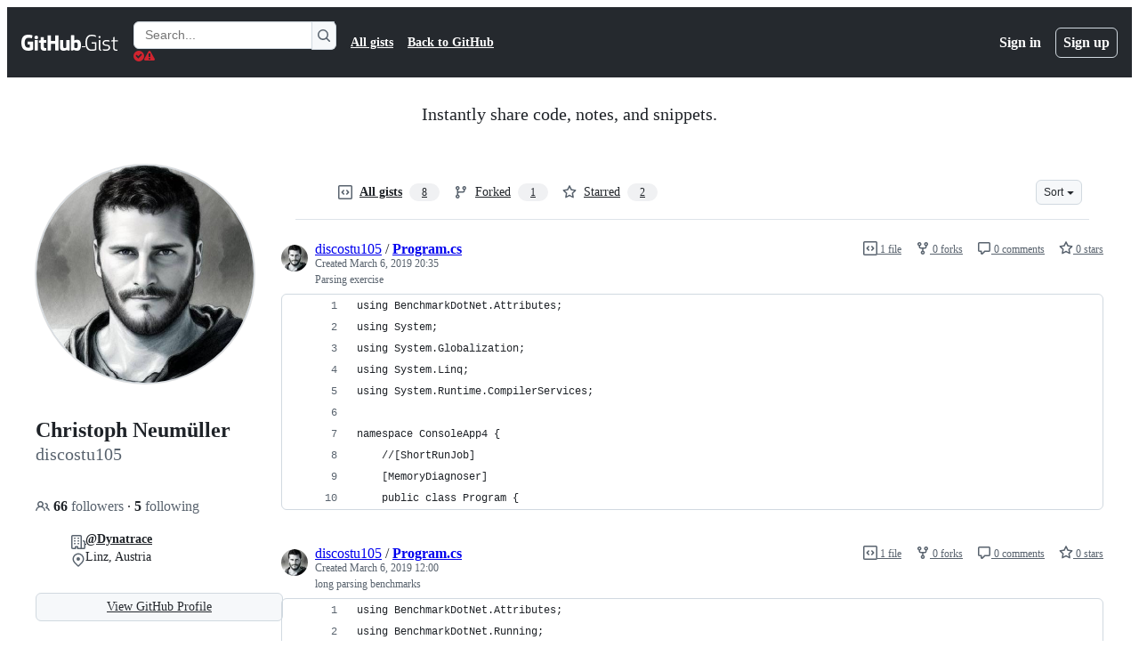

--- FILE ---
content_type: application/javascript
request_url: https://github.githubassets.com/assets/behaviors-9bc8679fd30b.js
body_size: 69130
content:
(globalThis.webpackChunk_github_ui_github_ui=globalThis.webpackChunk_github_ui_github_ui||[]).push([[1732],{1965:(e,t,r)=>{"use strict";r.d(t,{R:()=>l});var n=r(51519),i=r(71315),a=r(82591),o=r(50467);let BatchedUpdatableContent=class BatchedUpdatableContent{onEvent(e,t,r){let n=this.intervals[t];if(n||(n=this.intervals[t]={interval:null,targets:new Set}),n.targets.add(e),n.interval)return;let i=()=>this.onInterval(t,r);n.interval=setInterval(i,t)}constructor(){(0,o._)(this,"intervals",{}),(0,o._)(this,"onInterval",(e,t)=>{let r=this.intervals[e];if(!r)return;let n=r.targets;if(0!==n.size){for(let e of(r.targets=new Set,n))document.body.contains(e)&&t(e);n.clear()}}),(0,o._)(this,"clear",()=>{for(let e in this.intervals)if(Object.prototype.hasOwnProperty.call(this.intervals,e)){let t=this.intervals[e];t&&(t.interval&&(clearInterval(t.interval),t.interval=null),t.targets.clear())}})}};let s=new BatchedUpdatableContent;function l(e=n.le){return function(t){let{gid:r,wait:n,event_updates:i}=t.detail.data,a=t.target,o=r?function(e,t){if(e.getAttribute("data-gid")===t)return e;for(let r of e.querySelectorAll("[data-url][data-gid]"))if(r.getAttribute("data-gid")===t)return r;return null}(a,r):a;if(o){let t=o.getAttribute("data-batched"),r=o.getAttribute("data-channel-event-name");if(r&&(void 0===i||!i.hasOwnProperty(r)))return;if(t){let r=Math.max(parseInt(t)||0,1e3);s.onEvent(o,r,e)}else setTimeout(e,n||0,o)}}}i.XC?.addEventListener(a.z.END,s.clear)},2362:(e,t,r)=>{"use strict";r.d(t,{Zf:()=>s,i5:()=>h,mW:()=>f});var n=r(77783),i=r(21067),a=r(82106),o=r(69599);let s={CACHE_HIT:"offline_cache.cache_hit",CACHE_MISS:"offline_cache.cache_miss",CACHE_EVICT:"offline_cache.cache_evict",CACHE_INVALID:"offline_cache.stale_structure",CACHE_EXPIRED:"offline_cache.expired_item",CACHE_SET:"offline_cache.cache_set",CACHE_TIMEOUT:"offline_cache.cache_timeout",CACHE_SESSION_DISABLED:"offline_cache.session_disabled",CACHE_READ_ERROR:"offline_cache.read_error",CACHE_EVICT_ERROR:"offline_cache.evict_error",CACHE_WRITE_ERROR:"offline_cache.write_error",CLEANUP_STARTED:"offline_cache.cleanup_started",CLEANUP_COMPLETED:"offline_cache.cleanup_completed",CLEANUP_ERROR:"offline_cache.cleanup_error",CLEANUP_ITEM_ERROR:"offline_cache.cleanup_item_error",ENTRIES_READ:"offline_cache.entries_read",ANY:"offline_cache.*",NONE:"offline_cache.none"},l=!1,c=class IndexedDbTimeoutError extends Error{constructor(e,t,r){super(`IndexedDB ${e} operation timed out after ${r}ms for key: ${t}`),this.name="IndexedDbTimeoutError"}},u="offline_cache::",d=()=>u+(0,i.cj)(),m=new Map;function h({validator:e,sendAnalyticsEvent:t,storeName:r="queries"}){let i=`${d()}:${r}`,u=m.get(i);if(u)return u;function h(e){return!!(e.state.dataUpdatedAt&&e.state.ttl&&Date.now()-e.state.dataUpdatedAt>e.state.ttl)||void 0!==e.state.cacheVersion&&1!==e.state.cacheVersion}let f=(0,n.y$)(d(),r);function p(){return(0,o.G7)("disable-indexdb-operations")}async function g(e,r,n,i){if(!(0,o.G7)("issues_cache_operation_timeout"))return e;let a=null,l=new Promise((e,o)=>{a=setTimeout(()=>{t(s.CACHE_TIMEOUT,i,{operation:n}),o(new c(n,i,r))},r)});try{let t=await Promise.race([e,l]);return a&&clearTimeout(a),t}catch(e){throw a&&clearTimeout(a),e}}async function b(){if(v.isCleanupRunning)return;v.isCleanupRunning=!0;let e=Date.now();try{t(s.CLEANUP_STARTED,"",{});let r=await (0,n.jO)(f),i=r.length,a=0;for(let[e,i]of r)try{h(i)&&(t(s.CACHE_EVICT,e.toString(),{reason:"periodic_cleanup"}),(0,n.yH)(e,f).catch(r=>{t(s.CLEANUP_ITEM_ERROR,e.toString(),{error:String(r)})}),a++)}catch(r){t(s.CLEANUP_ITEM_ERROR,e.toString(),{error:String(r)})}t(s.CLEANUP_COMPLETED,"",{removed_count:a,total_entries:i,duration_ms:Date.now()-e})}catch(e){t(s.CLEANUP_ERROR,"",{error:String(e)})}finally{v.isCleanupRunning=!1}}let v={cleanupIntervalId:void 0,isCleanupRunning:!1,async getItem(r,i){if(p())return;let a=l?{session_disabled:!0}:{},o=Date.now();try{let l=await g((0,n.Jt)(r,f),500,"read",r),c=Date.now()-o;if(!l?.state?.data)return void t(s.CACHE_MISS,r.toString(),{...i,...a,read_duration_ms:c});if(h(l)){this.removeItem(r),t?.("offline_cache.expired_item",r.toString(),{...i,...a,read_duration_ms:c});return}if(!e.Check(l.state.data))return void t(s.CACHE_INVALID,r.toString(),{...i,...a,read_duration_ms:c});let u=l.state.dataUpdatedAt?Date.now()-l.state.dataUpdatedAt:"N/A",d=l.state.ttl??"N/A";return t(s.CACHE_HIT,r.toString(),{...i,...a,age:u,ttl:d,preheat_source:l.state.preheatSource,read_duration_ms:c}),l}catch(n){let e=Date.now()-o;if(n instanceof c){l=!0,t(s.CACHE_SESSION_DISABLED,r.toString(),{reason:"read_timeout",read_duration_ms:e}),t(s.CACHE_MISS,r.toString(),{...i,session_disabled:!0,read_duration_ms:e,timeout:!0});return}throw n}},async setItem(e,r,i,o,u){if(p())return Promise.resolve();let d=l?{session_disabled:!0}:{},m=o??r.state.ttl,h={...r,state:{...r.state,dataUpdatedAt:i??r.state.dataUpdatedAt,ttl:m,cacheVersion:1}};(0,a.D)(e,t),t(s.CACHE_SET,e.toString(),{...u,...d,ttl:m});try{await g((0,n.hZ)(e,h,f),2e3,"write",e)}catch(e){if(e instanceof c)return;throw e}},removeItem:(e,r)=>(t(s.CACHE_EVICT,e.toString(),r),(0,n.yH)(e,f)),isBustedOrExpired:e=>h(e),async entries(){let e=Date.now(),r=await (0,n.jO)(f),i=Date.now()-e;return t(s.ENTRIES_READ,"",{duration_ms:i,entry_count:r.length}),r},cleanupExpiredEntries:b,stopPeriodicCleanup:function(){void 0!==v.cleanupIntervalId&&(clearInterval(v.cleanupIntervalId),v.cleanupIntervalId=void 0)}};return m.set(i,v),!function(e=36e5){let t;"undefined"!=typeof window&&("function"==typeof(t=window).requestIdleCallback?t.requestIdleCallback(()=>void b(),{timeout:1e4}):setTimeout(()=>void b(),1e4),v.cleanupIntervalId=window.setInterval(()=>void b(),e))}(),v}async function f(){try{let e=await window?.indexedDB?.databases?.();if(!e)return;let t=e.filter(e=>e.name?.startsWith(u)).map(async e=>{if(e.name)try{let t=indexedDB.open(e.name),r=await new Promise((e,r)=>{t.onsuccess=()=>e(t.result),t.onerror=()=>r(t.error)}),i=Array.from(r.objectStoreNames);r.close();let a=i.map(async t=>{if(e.name)try{let r=(0,n.y$)(e.name,t);await (0,n.IU)(r)}catch{}});await Promise.all(a)}catch{}});await Promise.allSettled(t)}catch{}}},4874:(e,t,r)=>{"use strict";let n;r.d(t,{Zm:()=>I,uY:()=>R,XA:()=>O,CI:()=>$,hz:()=>H,KE:()=>P});var i=r(69599),a=r(37285),o=r(82518),s=r(35750),l=r(18150),c=r(85242),u=r(50467);let d={status:"CLOSED",nextAttemptTime:null,failureCount:0},m="offline_cache.circuit_breaker";var h,f,p,g,b,v,y=new WeakMap,w=new WeakMap,E=new WeakMap,S=new WeakMap,A=new WeakMap,L=new WeakMap,C=new WeakMap,j=new WeakMap;let CircuitBreaker=class CircuitBreaker{constructor(e,t){(0,l._)(this,y,{writable:!0,value:void 0}),(0,l._)(this,w,{writable:!0,value:void 0}),(0,l._)(this,E,{writable:!0,value:null}),(0,u._)(this,"reportFailure",(e,t,r)=>{switch((0,s._)(this,w).lastErrorType&&(0,s._)(this,w).lastErrorType!==e&&(0,s._)(this,L).call(this,e),e){case"RateLimitError":return(0,s._)(this,S).call(this,t,r);case"ServiceUnavailableError":return(0,s._)(this,A).call(this);default:return}}),(0,u._)(this,"reportSuccess",()=>{(0,c._)(this,w,{status:"CLOSED",nextAttemptTime:null,failureCount:0}),null==(h=(0,s._)(f=this,E))||h.call(f,m,"success_reported")}),(0,u._)(this,"getStatus",()=>{if("CLOSED"===(0,s._)(this,w).status)return"CLOSED";console.log("nextAttemptTime:",(0,s._)(this,w).nextAttemptTime,"currentTime:",Date.now());let e=Date.now();return(0,s._)(this,w).nextAttemptTime&&e>=(0,s._)(this,w).nextAttemptTime?((0,c._)(this,w,{status:"CLOSED",nextAttemptTime:null,failureCount:0}),"CLOSED"):"OPEN"}),(0,l._)(this,S,{writable:!0,value:(e,t)=>{let r=null;if(void 0!==e){let t=1e3*e,n=Math.random()*t*.05;r=Date.now()+t+n}else r=void 0!==t?1e3*t+5e3*Math.random():(0,s._)(this,C).call(this,(0,s._)(this,w).failureCount+1);let n=((0,s._)(this,w).failureCount||0)+1,i=(0,s._)(this,j).call(this,(0,s._)(this,w),n),a={status:i,nextAttemptTime:r,failureCount:n,lastErrorType:"RateLimitError"};(0,c._)(this,w,a),null==(p=(0,s._)(g=this,E))||p.call(g,m,"error_reported",{error_type:"RateLimitError",new_status:i,failure_count:n,next_attempt_time:r})}}),(0,l._)(this,A,{writable:!0,value:()=>{let e=(0,s._)(this,C).call(this,(0,s._)(this,w).failureCount+1),t=((0,s._)(this,w).failureCount||0)+1,r="OPEN";(0,c._)(this,w,{status:r,nextAttemptTime:e,failureCount:t,lastErrorType:"ServiceUnavailableError"}),null==(b=(0,s._)(v=this,E))||b.call(v,m,"error_reported",{error_type:"ServiceUnavailableError",new_status:r,failure_count:t,next_attempt_time:e})}}),(0,l._)(this,L,{writable:!0,value:e=>{(0,c._)(this,w,{status:"CLOSED",nextAttemptTime:null,failureCount:0,lastErrorType:e})}}),(0,l._)(this,C,{writable:!0,value:e=>{let t=Math.min(5e3*2**(e-1),3e5),r=Math.random()*t*.25;return Date.now()+(t+r)}}),(0,l._)(this,j,{writable:!0,value:(e,t)=>"OPEN"===e.status||t>=1?"OPEN":"CLOSED"}),(0,c._)(this,y,e),(0,c._)(this,E,t),(0,c._)(this,w,d)}};var T=new WeakMap,k=new WeakMap;let _=new class LRUCache{get(e){let t=(0,s._)(this,T).get(e);return void 0!==t&&((0,s._)(this,T).delete(e),(0,s._)(this,T).set(e,t)),t}set(e,t){if((0,s._)(this,T).has(e)&&(0,s._)(this,T).delete(e),(0,s._)(this,T).set(e,t),(0,s._)(this,T).size>(0,s._)(this,k)){let e=(0,s._)(this,T).keys().next().value;void 0!==e&&(0,s._)(this,T).delete(e)}}delete(e){(0,s._)(this,T).delete(e)}clear(){(0,s._)(this,T).clear()}get size(){return(0,s._)(this,T).size}constructor(e){(0,l._)(this,T,{writable:!0,value:void 0}),(0,l._)(this,k,{writable:!0,value:void 0}),(0,c._)(this,T,new Map),(0,c._)(this,k,e)}}(250);function q(e,t,r){n&&n("hot_cache.error",t,{error_type:e,error_message:r instanceof Error?r.message:"Unknown error"})}let x={init(e){n=e},getItem(e){try{return _.get(e)}catch(t){q("get_item",e,t);return}},setItem(e,t){try{_.set(e,t)}catch(t){q("set_item",e,t)}},removeItem(e){try{_.delete(e)}catch(t){q("remove_item",e,t)}},clear(){_.clear()},size:()=>_.size};var M=r(2362);let I={EXCLUDE_FROM_CACHE_KEY:"exclude_from_cache_key"},R={};function H(e,t,r,n,i){let a={...n,...Object.fromEntries(Object.entries(r).filter(([,e])=>void 0!==e))},o=Object.keys(a).sort(),s={};for(let e of o){if(i&&i.includes(e))continue;let t=a[e];null!=t&&(s[e]=t)}return`${e}-${t}#${JSON.stringify(s)}`}function P(e,t,r,n,i,a){let o=H(e,r,n,i,a),s=x.getItem(o);if(s)return s.queryHash!==t?R:s.state.data}function O({storage:e,prefix:t,maxAgeMs:r,sendAnalyticsEvent:n}){let o=(0,i.G7)("issues_react_extended_preheat_analytics"),s=(0,i.G7)("issues_react_client_side_caching_cb"),l=`${t}-circuit-breaker`,c=s?new CircuitBreaker(l,n):void 0;async function u(r,i,a,o,s){if(!e)return;let l=H(t,i,a,s,o?.[I.EXCLUDE_FROM_CACHE_KEY]);try{let t=await e.getItem(l,D(o));if(t&&t.queryHash!==r)return R;return t?.state.data}catch(e){n(M.Zf.CACHE_READ_ERROR,l,{error:String(e)});return}}async function d(t){if(e)try{x.removeItem(t),await e.removeItem(t)}catch(e){n(M.Zf.CACHE_EVICT_ERROR,t,{error:String(e)})}}async function m(r,i,a,o,s,l,c,u){if(!e)return;let d=H(t,i,a,c,l?.[I.EXCLUDE_FROM_CACHE_KEY]),m={queryHash:r,queryKey:Object.entries(a).flat(),state:{data:o,dataUpdatedAt:Date.now(),ttl:s,preheatSource:u}};try{u&&x.setItem(d,m),await e.setItem(d,m,void 0,void 0,D(l))}catch(e){n(M.Zf.CACHE_WRITE_ERROR,d,{error:String(e)})}}return x.init(n),{persisterFn:async function(i,s,l,h,f,p,g,b,v){var y,w,E,S,A,L,C;let j,T=await u(s,l,h,g,b),k=H(t,l,h,b,g?.[I.EXCLUDE_FROM_CACHE_KEY]),_=void 0!==T&&T!==R,q=g?.preheat_source,M=!!q,P=!!g?.skip_cache,O=null,D=null;if(_&&("object"==typeof T&&null!==T&&"data"in T&&(O=JSON.stringify(T.data)),(0,a.Av)({__trace:{query_name:g?.query_name,query_id:s,query_variables:h,duration_ms:1,cache_result:"hit"}}),M||P||(v?.(T),f.next(T),$())),M&&_){let e={queryHash:s,queryKey:Object.entries(h).flat(),state:{data:T,dataUpdatedAt:Date.now(),ttl:p,preheatSource:q}};x.setItem(k,e),o&&q&&n("offline_cache.preheat_noop",k,{preheatSource:q});return}let U=c?.getStatus()??"CLOSED";try{if(M&&"OPEN"===U)return;j=await i(_)}catch(e){if(_)return N([{message:e instanceof Error?e.message:"Unknown error"}]),T;throw e}let F=B(j);if(_&&F&&N(j.errors),M)if(F){let e=function(e){if(!e)return{shouldBackoff:!1};if("object"==typeof e&&"extensions"in e&&"object"==typeof e.extensions&&null!==e.extensions&&"backoff"in e.extensions){let t=e.extensions,r="string"==typeof t.errorType?t.errorType:void 0,n="number"==typeof t.retryAfter?t.retryAfter:void 0,i="number"==typeof t.resetTime?t.resetTime:void 0;return{shouldBackoff:!!t.backoff,errorType:r,retryAfter:n,resetTime:i}}return{shouldBackoff:!1}}(j);e.shouldBackoff&&c?.reportFailure(e.errorType??"Unknown",e.retryAfter,e.resetTime)}else"OPEN"===U&&c?.reportSuccess();let W=(y=j,!!(w=T)&&(w===R||!!y&&B(y))),z=!(!(E=j)||"object"==typeof E&&"errors"in E&&Array.isArray(E.errors)&&E.errors.length>0);if(e&&W)d(k);else if(z&&e){"object"==typeof j&&null!==j&&"data"in j&&(D=JSON.stringify(j.data));let e=(S=!!T,A=O,L=D,C=M,P?"force_refresh":S?A!==L?"changed":"unchanged":C?"pre_heated":"new");m(s,l,h,j,p??r,{...g,update_type:e},b,q)}if(!M)return j},retrieveQuery:u,tryCacheFetchResult:m}}function D(e){if(!e)return;let t={};for(let[r,n]of Object.entries(e))Object.values(I).includes(r)||(t[r]=n);return t}function B(e){return"object"==typeof e&&null!==e&&"errors"in e&&Array.isArray(e.errors)&&e.errors.length>0}function N(e){"undefined"!=typeof window&&window.dispatchEvent(new CustomEvent("stale-cache-warning",{detail:{errors:e}}))}function $(){"undefined"==typeof window||(0,o.Xl)()&&window.dispatchEvent(new CustomEvent("relay-cache-hit"))}},5747:()=>{let e;(e=document.createElement("div")).style.cssText="-ms-user-select: element; user-select: contain;","element"!==e.style.getPropertyValue("-ms-user-select")&&"contain"!==e.style.getPropertyValue("-ms-user-select")&&"contain"!==e.style.getPropertyValue("user-select")&&document.addEventListener("click",function(e){if(!(e.target instanceof Element))return;let t=e.target.closest(".user-select-contain");if(!t)return;let r=window.getSelection();if(!r||!r.rangeCount||!r.rangeCount||"Range"!==r.type)return;let n=r.getRangeAt(0).commonAncestorContainer;t.contains(n)||r.selectAllChildren(t)})},11418:(e,t,r)=>{"use strict";let n;r.d(t,{H:()=>x});var i=r(35750),a=r(18150),o=r(85242),s=r(88243),l=r(16213),c=r(10204),u=new WeakMap,d=new WeakSet;let AliveSession=class AliveSession extends c.ib{constructor(e,t,r,n,i){super(e,()=>(0,s._)(this,d,m).call(this),r,n,void 0,i),(0,l._)(this,d),(0,a._)(this,u,{writable:!0,value:void 0}),(0,o._)(this,u,t)}};function m(){return h((0,i._)(this,u))}async function h(e){let t=await f(e);return t&&t.url&&t.token?p(t.url,t.token):null}async function f(e){let t=await fetch(e,{headers:{Accept:"application/json"}});if(t.ok)return t.json();if(404===t.status)return null;throw Error("fetch error")}async function p(e,t){let r=await fetch(e,{method:"POST",mode:"same-origin",headers:{"Scoped-CSRF-Token":t}});if(r.ok)return r.text();throw Error("fetch error")}var g=r(70170),b=r(34095),v=r(82075),y=r(23683);function w(e,{channel:t,type:r,data:n}){for(let i of e)i.dispatchEvent(new CustomEvent(`socket:${r}`,{bubbles:!1,cancelable:!1,detail:{name:t,data:n}}))}var E=new WeakMap,S=new WeakMap,A=new WeakMap,L=new WeakMap,C=new WeakMap,j=new WeakSet;let T=class AliveSessionProxy{subscribe(e){let t=(0,i._)(this,S).add(...e);t.length&&(0,i._)(this,E).port.postMessage({subscribe:t});let r=new Set(t.map(e=>e.name)),n=e.reduce((e,t)=>{let n=t.topic.name;return(0,c.JR)(n)&&!r.has(n)&&e.add(n),e},new Set);n.size&&(0,i._)(this,E).port.postMessage({requestPresence:Array.from(n)})}unsubscribeAll(...e){let t=(0,i._)(this,S).drain(...e);t.length&&(0,i._)(this,E).port.postMessage({unsubscribe:t});let r=(0,i._)(this,A).removeSubscribers(e);this.sendPresenceMetadataUpdate(r)}updatePresenceMetadata(e){let t=new Set;for(let r of e)(0,i._)(this,A).setMetadata(r),t.add(r.channelName);this.sendPresenceMetadataUpdate(t)}sendPresenceMetadataUpdate(e){if(!e.size)return;let t=[];for(let r of e)t.push({channelName:r,metadata:(0,i._)(this,A).getChannelMetadata(r)});(0,i._)(this,E).port.postMessage({updatePresenceMetadata:t})}online(){(0,i._)(this,E).port.postMessage({online:!0})}offline(){(0,i._)(this,E).port.postMessage({online:!1})}hangup(){(0,i._)(this,E).port.postMessage({hangup:!0})}constructor(e,t,r,n,u,d){(0,l._)(this,j),(0,a._)(this,E,{writable:!0,value:void 0}),(0,a._)(this,S,{writable:!0,value:new c.m0}),(0,a._)(this,A,{writable:!0,value:new c.VH}),(0,a._)(this,L,{writable:!0,value:void 0}),(0,a._)(this,C,{writable:!0,value:new Map}),(0,o._)(this,L,u),(0,o._)(this,E,new SharedWorker(`${e}?module=true`,{name:`github-socket-worker-v3-${n}`,type:"module"})),(0,i._)(this,E).port.onmessage=({data:e})=>(0,s._)(this,j,k).call(this,e),(0,i._)(this,E).port.postMessage({connect:{url:t,refreshUrl:r,options:d}})}};function k(e){let{channel:t}=e;if("presence"===e.type){let r=(0,i._)(this,C).get(t);r||(r=(0,g.s)((e,r)=>{(0,i._)(this,L).call(this,e,r),(0,i._)(this,C).delete(t)},100),(0,i._)(this,C).set(t,r)),r((0,i._)(this,S).subscribers(t),e);return}(0,i._)(this,L).call(this,(0,i._)(this,S).subscribers(t),e)}async function _(){let e,t=(e=document.head.querySelector("link[rel=shared-web-socket-src]")?.getAttribute("href"))&&e.startsWith("/")?e:null;if(!t)return;let r=document.head.querySelector("link[rel=shared-web-socket]")?.href??null;if(!r)return;let n=document.head.querySelector("link[rel=shared-web-socket]")?.getAttribute("data-refresh-url")??null;if(!n)return;let i=document.head.querySelector("link[rel=shared-web-socket]")?.getAttribute("data-session-id")??null;if(!i)return;let a=(()=>{let e={};if(!(0,y.nr)()&&"SharedWorker"in window&&"true"!==(0,v.A)("localStorage").getItem("bypassSharedWorker"))try{return new T(t,r,n,i,w,e)}catch{}return new AliveSession(r,n,!1,w,e)})();return window.addEventListener("online",()=>a.online()),window.addEventListener("offline",()=>a.offline()),window.addEventListener("pagehide",()=>{"hangup"in a&&a.hangup()}),a}async function q(){return await b.G,_()}function x(){return n||(n=q())}},13026:(e,t,r)=>{"use strict";function n(e,t){var r,n,i,a,o,s;let l=e.closest("[data-notification-id]");t.hasAttribute("data-status")&&(r=l,n=t.getAttribute("data-status"),r.classList.toggle("notification-archived","archived"===n),r.classList.toggle("notification-unread","unread"===n),r.classList.toggle("notification-read","read"===n)),t.hasAttribute("data-subscription-status")&&(i=l,a=t.getAttribute("data-subscription-status"),i.classList.toggle("notification-unsubscribed","unsubscribed"===a)),t.hasAttribute("data-starred-status")&&(o=l,s=t.getAttribute("data-starred-status"),o.classList.toggle("notification-starred","starred"===s))}r.d(t,{T:()=>n})},14343:(e,t,r)=>{"use strict";function n(e,t,r){return[...function*(e,t){for(let r of e){let e=t(r);null!=e&&(yield e)}}(e,e=>{let r=t(e);return null!=r?[e,r]:null})].sort((e,t)=>r(e[1],t[1])).map(([e])=>e)}r.d(t,{d:()=>n})},15487:(e,t,r)=>{"use strict";r.d(t,{Cw:()=>a,ig:()=>s,mY:()=>o});var n=r(95439);function i(e){return e.hasAttribute("data-maxlength")?parseInt(e.getAttribute("data-maxlength")||""):e.maxLength}function a(e){return i(e)-(0,n.bV)(e.value)<0}function o(e){let t=i(e);!function(e,t,r){let i=r.closest(".js-characters-remaining-container");if(!i)return;let a=i.querySelector(".js-characters-remaining"),o=String(a.getAttribute("data-suffix")),s=t-(0,n.bV)(e);s<=20?(a.textContent=`${s} ${o}`,a.classList.toggle("color-fg-danger",s<=5),a.setAttribute("role","status"),a.hidden=!1):(a.setAttribute("role","none"),a.hidden=!0)}(e.value,t,e)}function s(e){for(let t of e.querySelectorAll(".js-characters-remaining-container"))o(t.querySelector(".js-characters-remaining-field"))}(0,r(87363).uE)(".js-characters-remaining-field",function(e){function t(){(e instanceof HTMLInputElement||e instanceof HTMLTextAreaElement)&&o(e)}t(),e.addEventListener("input",t),e.addEventListener("blur",()=>{e.removeEventListener("input",t)},{once:!0})})},25296:(e,t,r)=>{"use strict";r.d(t,{n:()=>a});var n=r(96123),i=r(34095);async function a(e){await i.K,o(e)}function o(e){let t=e.querySelectorAll(".js-responsive-underlinenav-item"),r=e.querySelector(".js-responsive-underlinenav-overflow"),n=s(r,e);if(!n)return;let i=!1;for(let r of t){let t=s(r,e);if(t){let e=t.left+r.offsetWidth>=n.left;!function(e,t){e.style.visibility=t?"hidden":"";let r=e.getAttribute("data-tab-item");if(r){let e=document.querySelector(`[data-menu-item=${r}]`);e instanceof HTMLElement&&(e.hidden=!t)}}(r,e),i=i||e}}r.style.visibility=i?"":"hidden"}function s(e,t){let r=e,n=r.ownerDocument;if(!n||!n.documentElement)return;let i=n.defaultView.HTMLElement,a=0,o=0;for(;r!==n.body&&r!==t;){if(a+=r.offsetTop||0,o+=r.offsetLeft||0,!(r.offsetParent instanceof i))return;r=r.offsetParent}return{top:a,left:o}}(0,r(21403).lB)(".js-responsive-underlinenav",{constructor:HTMLElement,subscribe:e=>(a(e),(0,n.Rt)(window,"resize",()=>o(e)))})},28233:(e,t,r)=>{"use strict";r.d(t,{_:()=>BaseBatchDeferredContentElement});var n=r(50467),i=r(31635),a=r(39595),o=r(69759),s=r(51987);let l=class AutoFlushingQueue{push(e){let t=`item-${this.index++}`;return this.timer&&(window.clearTimeout(this.timer),this.timer=null),this.elements.length>=this.limit&&this.flush(),this.timer=window.setTimeout(()=>{this.timer=null,this.flush()},this.timeout),this.elements.push([e,t]),t}onFlush(e){this.callbacks.push(e)}async flush(){let e=this.elements.splice(0,this.limit);0!==e.length&&await Promise.all(this.callbacks.map(t=>t(e)))}constructor(e=50,t=30){(0,n._)(this,"timeout",void 0),(0,n._)(this,"limit",void 0),(0,n._)(this,"elements",[]),(0,n._)(this,"timer",null),(0,n._)(this,"callbacks",[]),(0,n._)(this,"index",void 0),this.timeout=e,this.limit=t,this.index=0}};let BatchLoader=class BatchLoader{loadInBatch(e){let t=this.autoFlushingQueue.push(e);return new Promise(e=>this.callbacks.set(t,e))}async load(e){let t=new Map;for(let[r,n]of e)t.set(n,r);let r=new FormData;for(let[e,n]of t.entries())for(let t of n.inputs)r.append(`items[${e}][${t.name}]`,t.value);if(0===Array.from(r.values()).length)return;r.set("_method","GET");let n=await fetch(this.url,{method:"POST",body:r,headers:{Accept:"application/json",...(0,s.kt)()}});if(n.ok){let e=await n.json();if(!e||"object"!=typeof e||Array.isArray(e))throw Error("Malformed batch response");for(let t in e){let r=this.callbacks.get(t);if(r){let n=e[t];this.validate(n),r(n)}}}}constructor(e,t){(0,n._)(this,"autoFlushingQueue",void 0),(0,n._)(this,"url",void 0),(0,n._)(this,"callbacks",void 0),(0,n._)(this,"validate",void 0),this.url=e,this.callbacks=new Map,this.autoFlushingQueue=new l,this.autoFlushingQueue.onFlush(async e=>{this.load(e)}),this.validate=t}};let BaseBatchDeferredContentElement=class BaseBatchDeferredContentElement extends HTMLElement{async connectedCallback(){let e=await this.batchLoader.loadInBatch(this);this.update(e)}get batchLoader(){let e=this.getAttribute("data-url");if(!e)throw Error(`${this.tagName} element requires a data-url attribute`);let t=this.batchLoaders.get(e);return t||(t=new BatchLoader(e,e=>this.validate(e)),this.batchLoaders.set(e,t)),t}};let c=new Map,u=class BatchDeferredContentElement extends BaseBatchDeferredContentElement{validate(e){if("string"!=typeof e)throw Error("Batch deferred content was not a string")}update(e){let t=(0,o.B)(document,e);this.replaceWith(t)}constructor(...e){super(...e),(0,n._)(this,"batchLoaders",c)}};(0,i.Cg)([a.zV],u.prototype,"inputs",void 0),u=(0,i.Cg)([a.p_],u)},28368:(e,t,r)=>{"use strict";let n,i,a,o,s,l,c,u,d,m,h,f,p,g,b,v,y;var w=r(47643),E=r(97797);(0,E.on)("deprecatedAjaxSend","[data-remote]",function(e){e.currentTarget!==e.target||e.defaultPrevented||e.currentTarget.classList.add("loading")}),(0,E.on)("deprecatedAjaxComplete","[data-remote]",function(e){e.currentTarget===e.target&&e.currentTarget.classList.remove("loading")});var S=r(58371);(0,S.JW)("form.js-ajax-pagination, .js-ajax-pagination form",async function(e,t){let r,n=e.closest(".js-ajax-pagination");try{r=await t.html()}catch(e){if(e.response&&404===e.response.status)return void n.remove();throw e}n.replaceWith(r.html),(0,E.h)(e,"page:loaded")}),r(50072);var A=r(21403),L=r(82518);let C=["system","disabled"].map(e=>`html[data-a11y-animated-images="${e}"] img[data-animated-image]`).join(", ");(0,A.lB)(C,e=>{if(!(e instanceof HTMLImageElement)||e.closest("a")&&!(e.parentElement instanceof HTMLAnchorElement))return;let t=e.parentElement,r=null;if(t instanceof HTMLAnchorElement){if(t.childElementCount>1)return;(r=t).setAttribute("data-target","animated-image.originalLink"),t=r.parentElement}e.removeAttribute("data-animated-image"),e.setAttribute("data-target","animated-image.originalImage");let n=r?r.cloneNode(!0):e.cloneNode(!0),i=document.createElement("animated-image");i.appendChild(n),t?.replaceChild(i,r||e),(0,L.iv)({incrementKey:"ANIMATED_IMAGE_PLAYER_WRAPPED",requestUrl:window.location.href})});var j=r(4559),T=r(13195);let k=new WeakMap;function _(e,t){t.classList.remove("is-loading","successed","errored","warn"),e.classList.remove("is-autocheck-loading","is-autocheck-successful","is-autocheck-errored");let r=t.querySelector("p.note");if(r){let e=k.get(r);e&&(r.innerHTML=e)}"DL"===t.tagName?(t.querySelector("dd.error")?.remove(),t.querySelector("dd.warning")?.remove(),t.querySelector("dd.success")?.remove()):(t.querySelector("div.error")?.remove(),t.querySelector("div.warning")?.remove(),t.querySelector("div.success")?.remove())}function q(e){e&&(0,T.t)(e)}(0,A.lB)("auto-check",function(e){let t;if(e.classList.contains("js-prevent-default-behavior"))return;let r=e.querySelector("input");if(!r||r.classList.contains("js-prevent-default-behavior"))return;let n=r.closest(".form-group")||e,i=r.form;function a(){return t||(t=`input-check-${(1e4*Math.random()).toFixed(0)}`),t}let o=r.getAttribute("aria-describedby");r.addEventListener("focusout:delay",()=>{r.classList.contains("js-nux-blank-field")||r.setAttribute("aria-describedby",[t,o].join(" "))}),r.classList.contains("js-nux-input")&&r.addEventListener("focusin",()=>{r.classList.contains("js-nux-blank-field")||r.setAttribute("aria-describedby",[t,o].join(" "))});let s=n.querySelector("p.note");s&&(s.id||(s.id=a()),k.set(s,s.innerHTML)),e.addEventListener("loadstart",()=>{_(r,n),n.classList.add("is-loading"),r.classList.add("is-autocheck-loading"),q(i)}),e.addEventListener("loadend",()=>{n.classList.remove("is-loading"),r.classList.remove("is-autocheck-loading")}),r.addEventListener("auto-check-success",async e=>{r.classList.add("is-autocheck-successful"),n.classList.add("successed"),q(i);let{response:t}=e.detail;if(!t)return;let o=await t.text();if(o){if(s instanceof HTMLElement)s.innerHTML=o,(0,j.C)(s);else{let e=200===t.status,i="DL"===n.tagName?"dd":"div",s=document.createElement(i);s.id=a(),e?(s.classList.add("success"),s.classList.add("js-nux-sr-only")):s.classList.add("warning"),s.innerHTML=o,n.append(s),n.classList.add(e?"successed":"warn"),(0,j.C)(s),e&&(s.hidden=document.activeElement!==r)}(0,E.h)(r,"auto-check-message-updated")}}),r.addEventListener("auto-check-error",async e=>{r.classList.add("is-autocheck-errored"),n.classList.add("errored"),q(i);let{response:t}=e.detail;if(!t)return;let o=await t.text();if(s instanceof HTMLElement)s.innerHTML=o||"Something went wrong",(0,j.C)(s);else{let e="DL"===n.tagName?"dd":"div",t=document.createElement(e);t.id=a(),t.classList.add("error"),t.innerHTML=o||"Something went wrong",n.append(t),(0,j.C)(t)}}),r.addEventListener("input",()=>{if(r.removeAttribute("aria-describedby"),r.classList.contains("js-nux-input")&&r.setAttribute("aria-describedby",[o].join(" ")),document.getElementById("captcha-container-nux")){let e=n.querySelector(".success");e&&e.remove();let t=r.nextElementSibling?.nextElementSibling;t?.textContent?.includes("cannot be blank")&&(t.remove(),r.classList.remove("is-autocheck-errored"),r.classList.remove("js-nux-blank-field"))}r.value||_(r,n)}),r.addEventListener("blur",()=>{let e=document.getElementById("captcha-container-nux"),t=n.querySelector(".success");e&&t?(t.classList.add("js-nux-sr-only"),(0,j.C)(t)):t&&(t.hidden=!0)}),r.addEventListener("focus",()=>{let e=n.querySelector(".success");e&&(e.hidden=!1,e.classList.add("js-nux-sr-only"))}),i?.addEventListener("reset",()=>{_(r,n)})});var x=r(96907);function M(e){let t=e.closest("form");if(!t)return;let r=t.querySelector(".js-auto-complete-button");r instanceof HTMLButtonElement&&(r.disabled=!e.value)}(0,A.lB)("auto-complete",function(e){e.addEventListener("loadstart",()=>e.classList.add("is-auto-complete-loading")),e.addEventListener("loadend",()=>e.classList.remove("is-auto-complete-loading"))}),(0,A.lB)("auto-complete",{constructor:x.Ay,initialize:M}),(0,E.on)("auto-complete-change","auto-complete",function(e){M(e.currentTarget)});var I=r(46865),R=r(69759),H=r(53627),P=r(51987);let O=null;(0,E.on)("submit","[data-autosearch-results-container]",async function(e){let t=e.currentTarget;if(!(t instanceof HTMLFormElement))return;e.preventDefault(),O?.abort(),t.classList.add("is-sending");let r=new URL(t.action,window.location.origin),i=t.method,a=new FormData(t),o=(0,I.K3)(r,a),s=null;"get"===i?r.search=o:s=a;let{signal:l}=O=new AbortController,c=new Request(r.toString(),{method:i,body:s,signal:l,headers:{Accept:"text/html",...(0,P.kt)()}}),u=null;try{u=await fetch(c)}catch{}if(t.classList.remove("is-sending"),!u||!u.ok||l.aborted)return;let d=t.getAttribute("data-autosearch-results-container"),m=d?document.getElementById(d):null;if(m){let e=m.style.height;m.style.height=getComputedStyle(m).height,m.textContent="",void 0!==n&&clearTimeout(n);let t=m.hasAttribute("data-delay-results"),r=await u.text(),i=(0,R.B)(document,r).querySelector("[data-autosearch-results]")||(0,R.B)(document,r).firstElementChild;n=setTimeout(()=>{m.appendChild((0,R.B)(document,r)),(0,j.C)(i),requestAnimationFrame(()=>{m.style.height=e})},500*!!t)}(0,H.bj)(`?${o}`)});var D=r(33303),B=r(87363);(0,B.uE)("input[data-autoselect], textarea[data-autoselect]",async function(e){await (0,D.k2)(),e.select()});var N=r(70170),$=r(96123);function U(e){let t=e.target;if(!(t instanceof HTMLInputElement)&&!(t instanceof HTMLSelectElement))return;let r=t.form;(0,I.k_)(r)}(0,E.on)("change","form[data-autosubmit]",function(e){let t=e.currentTarget;(0,I.k_)(t)}),(0,E.on)("change","input[data-autosubmit], select[data-autosubmit]",U);let F=(0,N.s)(U,300);(0,A.lB)("input[data-throttled-autosubmit]",{subscribe:e=>(0,$.Rt)(e,"input",F)}),r(28233);var W=r(19117),z=r(82247),V=r(54563);let G=[".unstyled-additional-seats-price-obj",".unstyled-base-price-obj",".unstyled-final-price-obj"],X=null;async function K(e){let t=e.getAttribute("data-item-name")||"items",r=e.value,n=new URL(e.getAttribute("data-url"),window.location.origin),i=new URLSearchParams(n.search.slice(1)),a=parseInt(e.getAttribute("data-item-minimum"))||0,o=parseInt(e.getAttribute("data-item-maximum"))||1e3,s=parseInt(e.getAttribute("data-item-count"))||0,l=Math.max(a,parseInt(r)||0),c=l>o,u=document.querySelector(".js-downgrade-button"),d=document.getElementById("downgrade-disabled-message");u instanceof HTMLButtonElement&&(u.disabled=l===s),d instanceof HTMLElement&&u instanceof HTMLButtonElement&&(d.hidden=!u.disabled),i.append(t,l.toString()),document.querySelector(".js-transform-user")&&i.append("transform_user","1"),n.search=i.toString(),X?.abort();let{signal:m}=X=new AbortController,h=null;try{let e=await fetch(n.toString(),{signal:m,headers:{Accept:"application/json"}});if(!e.ok)return;h=await e.json()}catch{}if(m.aborted||!h)return;let f=document.querySelector(".js-contact-us");f&&f.classList.toggle("d-none",!c);let p=document.querySelector(".js-payment-summary");p&&p.classList.toggle("d-none",c);let g=document.querySelector(".js-submit-billing");if(g instanceof HTMLElement&&(g.hidden=c),!h.url.includes("organizations/signup_billing")){let e=document.querySelector(".js-billing-section");e&&e.classList.toggle("has-removed-contents",h.free||h.is_enterprise_cloud_trial)}let b=document.querySelector(".js-upgrade-info");b&&b.classList.toggle("d-none",l<=0);let v=document.querySelector(".js-downgrade-info");v&&v.classList.toggle("d-none",l>=0);let y=document.querySelector(".js-extra-seats-line-item");y&&y.classList.toggle("d-none",h.no_additional_seats),document.querySelector(".js-seat-field")&&function(e){for(let t of document.querySelectorAll(".js-seat-field")){let r=t.getAttribute("data-item-maximum"),n=t?.parentNode?.querySelector(".Popover");r&&r.length&&(parseInt(e,10)>parseInt(r,10)?(t.classList.add("color-border-danger-emphasis"),n?.removeAttribute("hidden")):(t.classList.remove("color-border-danger-emphasis"),n?.setAttribute("hidden","true")))}}(r);let w=document.querySelector(".js-minimum-seats-disclaimer");w&&(w.classList.toggle("tooltipped",5===h.seats),w.classList.toggle("tooltipped-nw",5===h.seats));let E=h.selectors;for(let e in E)for(let t of document.querySelectorAll(e)){var S,A;if(A=e,G.includes(A)&&"string"!=typeof(S=E[e])&&"number"!=typeof S&&"default_currency"in S&&"local_currency"in S)t.textContent="",t.appendChild(J("default-currency",E[e].default_currency)),t.appendChild(J("local-currency",E[e].local_currency));else t.textContent=E[e]}(0,H.bj)(h.url)}function J(e,t){let r=document.createElement("span");return r.classList.add(e),r.textContent=t,r}(0,E.on)("click",".js-org-signup-duration-change",e=>{e.preventDefault();let t=e.currentTarget.getAttribute("data-plan-duration");for(let e of(function(e){let t="year"===e?"month":"year";for(let t of document.querySelectorAll(".js-plan-duration-text"))t.textContent=e;for(let t of document.querySelectorAll(".unstyled-available-plan-duration-adjective"))t.textContent=`${e}ly`;for(let e of document.querySelectorAll(".js-org-signup-duration-change"))e.setAttribute("data-plan-duration",t);let r=document.getElementById("signup-plan-duration");r&&(r.value=e)}(t),function(e){for(let t of document.querySelectorAll(".js-seat-field")){let r=new URL(t.getAttribute("data-url"),window.location.origin),n=new URLSearchParams(r.search.slice(1));n.delete("plan_duration"),n.append("plan_duration",e),r.search=n.toString(),t.setAttribute("data-url",r.toString())}}(t),document.querySelectorAll(".js-seat-field")))K(e);for(let e of document.querySelectorAll(".js-unit-price"))e.hidden=!e.hidden}),(0,E.on)("change",".js-org-signup-duration-toggle",function({currentTarget:e}){let t=new URL(e.getAttribute("data-url"),window.location.origin);(0,V.softNavigate)(t.toString())}),(0,A.lB)(".js-addon-purchase-field",{constructor:HTMLInputElement,add(e){(0,z.A)(e)&&K(e),(0,W.Up)(e,function(){K(e)})}}),(0,A.lB)(".js-addon-downgrade-field",{constructor:HTMLSelectElement,add(e){(0,z.A)(e)&&K(e),e.addEventListener("change",function(){K(e)})}}),(0,E.on)("details-menu-selected",".js-organization-container",function(e){let t=document.querySelector(".js-addon-purchase-field"),r=e.target.querySelector("input:checked");if(t instanceof HTMLInputElement&&r instanceof HTMLInputElement){let e=r.getAttribute("data-upgrade-url");e&&(t.setAttribute("data-url",e),t.value="0",K(t))}},{capture:!0}),(0,B.eC)(".js-csv-filter-field",function(e){let t=e.target.value.toLowerCase();for(let e of document.querySelectorAll(".js-csv-data tbody tr"))e instanceof HTMLElement&&e.textContent&&(e.hidden=!!t&&!e.textContent.toLowerCase().includes(t))});var Y=r(53419);function Z(e,t=!1){for(let[r,n]of Object.entries({"tooltipped-nw":"tooltipped-sw","tooltipped-n":"tooltipped-s","tooltipped-ne":"tooltipped-se"})){let i=t?n:r,a=t?r:n;for(let t of e.querySelectorAll(`.${i}`))t.classList.replace(i,a)}}(0,A.lB)(".js-blob-header.is-stuck",{add(e){Z(e)},remove(e){Z(e,!0)}}),(0,E.on)("click",".js-blob-dropdown-click",e=>{let t=e.currentTarget.getAttribute("data-dropdown-tracking");if(!t)return;let r=JSON.parse(t);(0,Y.BI)(r.type,r.context)}),(0,E.on)("change",".js-branch-protection-integration-select-input",function(e){let t=e.target,r=t?.closest(".js-branch-protection-integration-select"),n=r?.querySelector(".js-branch-protection-integration-select-current"),i=t?.closest(".js-branch-protection-integration-select-item"),a=i?.querySelector(".js-branch-protection-integration-select-label");n&&a&&r&&(n.innerHTML=a.innerHTML,r.open=!1)});let Q=null;async function ee(e){let t=e.target;if(!(t instanceof HTMLElement))return;let r=t.querySelector(".js-bulk-actions"),n=!!t.querySelector(".js-bulk-actions-toggle:checked");Q?.abort();let{signal:i}=Q=new AbortController,a="";try{let e=await fetch(function(e){let t=new URL(e.getAttribute("data-bulk-actions-url"),window.location.origin),r=new URLSearchParams(t.search.slice(1)),n=e.getAttribute("data-bulk-actions-parameter"),i=Array.from(e.querySelectorAll(".js-bulk-actions-toggle:checked"));if(n)for(let e of i.map(e=>e.closest(".js-bulk-actions-item").getAttribute("data-bulk-actions-id")).sort())r.append(`${n}[]`,e);else for(let e of i.sort((e,t)=>e.value>t.value?1:-1))r.append(e.name,e.value);return t.search=r.toString(),t.toString()}(t),{signal:i,headers:{...(0,P.kt)()}});if(!e.ok)return;a=await e.text()}catch{}i.aborted||a&&(n?(et(t),r.innerHTML=a):(r.innerHTML=a,et(t)),(0,E.h)(t,"bulk-actions:updated"))}function et(e){let t=document.querySelector(".js-membership-tabs");if(t){let r=e.querySelectorAll(".js-bulk-actions-toggle:checked");t.classList.toggle("d-none",r.length>0)}}function er(e){e.preventDefault(),e.stopPropagation()}(0,E.on)("change",".js-bulk-actions-toggle",function(e){let t=e.currentTarget.closest(".js-bulk-actions-container");(0,E.h)(t,"bulk-actions:update")}),(0,E.on)("bulk-actions:update",".js-bulk-actions-container",(0,N.s)(ee,100)),(0,A.lB)("a.btn.disabled",{subscribe:e=>(0,$.Rt)(e,"click",er)});var en=r(15487),ei=r(15955);(0,A.lB)(".js-check-all-container",{constructor:HTMLElement,subscribe:ei.A});var ea=r(31315),eo=r(2362);let es="logout-was-successful";if((0,ea.OR)(es).length>0){for(let e of[sessionStorage,localStorage])try{e.clear()}catch{}(0,eo.mW)(),(0,ea.Yj)(es)}function el(e){eu.delete(e),ec(e)}function ec(e){let t=e.querySelector(".js-clipboard-copy-icon"),r=e.querySelector(".js-clipboard-check-icon");e.classList.toggle("ClipboardButton--success"),t&&t.classList.toggle("d-none"),r&&(r.classList.contains("d-sm-none")?r.classList.toggle("d-sm-none"):r.classList.toggle("d-none"))}(0,E.on)("clipboard-copy","[data-copy-feedback]",e=>{let t=e.currentTarget,r=t.getAttribute("data-copy-feedback"),n=t.getAttribute("aria-label"),i=t.getAttribute("data-tooltip-direction")||"s",a=t.getAttribute("data-announce-selector")||void 0,o=a?document.querySelector(a):void 0;t.setAttribute("aria-label",r),t.classList.add("tooltipped",`tooltipped-${i}`),t instanceof HTMLElement&&((0,j.C)(t,{element:o??void 0}),setTimeout(()=>{n?t.setAttribute("aria-label",n):t.removeAttribute("aria-label"),t.classList.remove("tooltipped",`tooltipped-${i}`)},2e3))});let eu=new WeakMap;(0,E.on)("clipboard-copy",".js-clipboard-copy:not([data-view-component])",function({currentTarget:e}){if(!(e instanceof HTMLElement))return;let t=eu.get(e);t?clearTimeout(t):ec(e),eu.set(e,window.setTimeout(el,2e3,e))}),(0,E.on)("click",".readme-edit .js-readme-task-button",function(e){let t=e.currentTarget,r=t.nextElementSibling;if(r&&r.classList.contains("js-readme-form")){t.hidden=!0,r.hidden=!1;let e=r.querySelector("textarea");e&&e.focus()}}),(0,E.on)("click",".readme-edit .js-comment-edit-button",function(e){let t=e.currentTarget.closest(".js-comment");if(t){t.classList.add("is-comment-editing");let r=t.querySelector(".js-readme-form");r&&(r.hidden=!1);let n=r?.querySelector("textarea");n&&n.focus(),e.preventDefault()}}),(0,E.on)("click",".readme-edit .js-readme-form .js-comment-cancel-button",function(e){let t=e.currentTarget,r=t.closest(".js-readme-form"),n=r?.previousElementSibling,i=t.closest(".js-comment");if(r&&n&&n.classList.contains("js-readme-task-button"))n.hidden=!1,r.hidden=!0,e.preventDefault();else if(i){i.classList.remove("is-comment-editing");let t=i.querySelector(".js-readme-form");t&&(t.hidden=!0),e.preventDefault()}}),(0,E.on)("submit",".readme-edit .js-readme-form form",function(e){let t=e.currentTarget.closest(".js-readme-form"),r=t?.previousElementSibling,n=t?.querySelector("textarea"),i=n?.value||"";if(t){let n=()=>{if(i.trim())window.location.reload();else if(r&&r.classList.contains("js-readme-task-button"))t.hidden=!0,r.hidden=!1;else{let e=t?.closest(".js-comment");e&&(e.classList.remove("is-comment-editing"),t.hidden=!0),window.location.reload()}},a=e.currentTarget;a.addEventListener("ajax:success",n),a.addEventListener("ajax:complete",n);let o=e=>{e.target===a&&(n(),document.removeEventListener("ajax:complete",o))};document.addEventListener("ajax:complete",o),setTimeout(function(){window.location.reload()},2e3)}});var ed=r(38102),em=r(51519);function eh(e,t){let r=e.closest(".js-write-bucket");r&&r.classList.toggle("focused",t)}function ef(e){let t=e.currentTarget;t instanceof Element&&eh(t,!1)}(0,E.on)("click",".errored.js-remove-error-state-on-click",function({currentTarget:e}){e.classList.remove("errored")}),(0,S.JW)(".js-new-comment-form",async function(e,t){let r,n;(n=e.querySelector(".js-comment-form-error"))instanceof HTMLElement&&(n.hidden=!0);try{r=await t.json()}catch(t){(0,ed.N7)(t),function(e,t){let r="There was a problem saving your comment.",n="Please try again.";if(t.response)if(422===t.response.status){let e=t.response.json;e.errors&&(Array.isArray(e.errors)?r+=` Your comment ${e.errors.join(", ")}.`:r=e.errors)}else 200===t.response.status&&(n="Please reload the page and try again.");r+=` ${n}`;let i=e.querySelector(".js-comment-form-error");if(i instanceof HTMLElement){i.textContent=r,i.hidden=!1;let e=i.closest("div.form-group.js-remove-error-state-on-click");e&&e.classList.add("errored")}}(e,t)}if(!r)return;for(let t of(e.reset(),e.querySelectorAll(".js-resettable-field")))(0,I.m$)(t,t.getAttribute("data-reset-value")||"");let i=e.querySelector(".js-write-tab");if(i instanceof HTMLElement){let e;(e=i.getBoundingClientRect()).top>=0&&e.left>=0&&e.bottom<=(window.innerHeight||document.documentElement.clientHeight)&&e.right<=(window.innerWidth||document.documentElement.clientWidth)&&i.click()}let a=r.json.updateContent;for(let e in a){let t=a[e],r=document.querySelector(e);r instanceof HTMLElement?(0,em.Uv)(r,t):console.warn(`couldn't find ${e} for immediate update`)}(0,E.h)(e,"comment:success")}),(0,A.lB)(".js-comment-and-button",{constructor:HTMLButtonElement,initialize(e){let t,r=e.form.querySelector(".js-comment-field"),n=r=>{let n=r.currentTarget.value.trim();if(n!==t){let r;t=n,(r=e.querySelector(".js-form-action-text")||e).textContent=n?e.getAttribute("data-comment-text"):r.getAttribute("data-default-action-text")}};return{add(){r.addEventListener("input",n),r.addEventListener("change",n)},remove(){r.removeEventListener("input",n),r.removeEventListener("change",n)}}}}),r(98032),(0,B.uE)(".js-comment-field",function(e){eh(e,!0),e.addEventListener("blur",ef,{once:!0})});var ep=r(95439),eg=r(44358),eb=r(76641),ev=r(88567),ey=r(50467),ew=r(95754);let eE=new WeakMap,eS=class CaretPosition{get top(){return this.coords.top}get left(){return this.coords.left}get height(){return this.coords.height}currentChar(e=1){return this.textArea.value.substring(this.index-e,this.index)}checkLine(e){return e<this.coords.top?-1:+(e>this.coords.top+this.coords.height)}xDistance(e){return Math.abs(this.left-e)}constructor(e,t,r){(0,ey._)(this,"index",void 0),(0,ey._)(this,"coords",void 0),(0,ey._)(this,"textArea",void 0),this.index=e,this.coords=t,this.textArea=r}};function eA(e,t){let r;if(eE.has(e)?r=eE.get(e):(r=new Map,eE.set(e,r)),r.has(t))return r.get(t);{let n=new eS(t,(0,ew.A)(e,t),e);return r.set(t,n),n}}let eL=(e,t,r,n,i,a)=>{if(r===t)return r;let o=e=>{let t=e.filter(e=>0===e.checkLine(i)).sort((e,t)=>e.xDistance(n)>t.xDistance(n)?1:-1);return 0===t.length?r:t[0].index};if(r-t==1)return o([eA(e,t),eA(e,r)]);if(r-t==2)return o([eA(e,t),eA(e,r-1),eA(e,r)]);let s=Math.floor((r+t)/2);if(s===t||s===r)return s;let l=eA(e,s);return i>l.top+l.height?eL(e,s+1,r,n,i,a+1):i<l.top?eL(e,t,s-1,n,i,a+1):3>l.xDistance(n)?s:l.left<n?0!==eA(e,s+1).checkLine(i)?s:eL(e,s+1,r,n,i,a+1):l.left>n?0!==eA(e,s-1).checkLine(i)?s:eL(e,t,s-1,n,i,a+1):s};var eC=r(77982);let ej=new Map;(0,A.lB)(".js-paste-markdown",{initialize(e){let t,r=e.hasAttribute("data-paste-url-links-as-plain-text");return{add(){t=(0,eg.B1)(e,{defaultPlainTextPaste:{urlLinks:r}}).unsubscribe},remove(){t()}}}});let eT=new WeakMap;function ek(e){return["video/mp4","video/quicktime"].includes(e.file.type)}function e_(e){if(ek(e))return`
Uploading ${e.file.name}\u{2026}
`;let t=e.isImage()||"image/webp"===e.file.type?"!":"";return`${t}[Uploading ${e.file.name}\u{2026}]()`}function eq(e){let t=e.target.closest("form");if(t){let e=t.querySelector(".btn-primary");e&&(e.disabled=!0)}}function ex(e){let t=e.target.closest("form");if(t){let e=t.querySelector(".btn-primary");e&&(e.disabled=!1)}}async function eM(e){var t,r;let{attachment:n}=e.detail,i=e.currentTarget;eO("",n.isImage()||"image/webp"===n.file.type?await eI(n):ek(n)?(t=n,`
${t.href}
`):(r=n,`[${r.file.name}](${r.href})`),e,i),ej.size>0&&function(){for(let e of document.querySelectorAll(".issue-form-textarea"))for(let[t,r]of ej)e.value.includes(t)&&((0,ep.ee)(e,t,r,document.activeElement===e),ej.delete(t))}()}async function eI(e){let t=await eR(e.file),r=e.file.name.replace(/[[\]\\"<>&]/g,".").replace(/\.{2,}/g,".").replace(/^\.|\.$/gi,"").replace(/\.[^.]+$/,"").replace(/\./g," "),n=e.href||"";return(0,ev.TG)(t,n,r)}async function eR(e){let t=null;try{t=await (0,ev.pF)(e)}catch{return{width:0,height:0,ppi:0}}return t||{width:0,height:0,ppi:0}}function eH(e){let t=e_(e);return ek(e)?`
${t}
`:`${t}
`}function eP(e){var t;let r=e.currentTarget.querySelector(".js-comment-field"),n=(t=e.detail.attachment,eT.get(t)||eH(t));if(r)r.setCustomValidity(""),(0,ep.ee)(r,n,"");else{let t=eD(e.currentTarget);if(!t)return void(0,eC.R)("upload:editor:change",e.currentTarget,{state:"failed",placeholder:n,replacementText:""});let r=t.getSearchCursor(n);r.findNext(),r.replace("")}}function eO(e,t,r,n){let i=(n||r.currentTarget).querySelector(".js-comment-field"),a=(n||r.currentTarget).querySelector(".js-file-upload-loading-text"),o=e_(r.detail.attachment),{batch:s}=r.detail;if(i){let n=i.value.substring(i.selectionStart,i.selectionEnd);if("uploading"===e){let e;e=n.length?(0,ep.tJ)(i,n,o):(0,ep.bc)(i,o,{appendNewline:!0}),eT.set(r.detail.attachment,e)}else i.value.includes(o)||ej.set(o,t),(0,ep.ee)(i,o,t,document.activeElement===i);s.isFinished()?ex(r):eq(r)}else{let i=eD(n||r.currentTarget);if(i)if("uploading"===e)if(i.getSelection().length)i.replaceSelection(o);else{let e=i.getCursor(),t=eH(r.detail.attachment);i.replaceRange(t,e)}else{let e=i.getSearchCursor(o);e.findNext(),e.replace(t)}else(0,eC.R)("upload:editor:change",n||r.currentTarget,{state:""===e?"uploaded":"uploading",placeholder:o,replacementText:""===e?t:eH(r.detail.attachment)});s.isFinished()?ex(r):eq(r)}if(a){let e=a.getAttribute("data-file-upload-message");a.textContent=`${e} (${s.uploaded()+1}/${s.size})`}}function eD(e){let t=e.querySelector(".js-code-editor");if(!t)return;let r=(0,eb.j)(t);if(r)return r.editor}function eB(e){e.stopPropagation();let t=e.currentTarget;if(!t)return;let r=t.querySelector(".js-comment-field");if(r){let t,n,i,a,o;t=r.getBoundingClientRect(),"dragenter"===e.type&&eE.delete(r),n=e.clientX-t.left,i=e.clientY-t.top+r.scrollTop,a=r.value.length,o=eL(r,0,a,n,i,0),r.setSelectionRange(o,o)}else{let r=eD(t);if((0,eC.R)("upload:editor:cursor",t,{left:e.clientX,top:e.clientY}),r){let t=r.coordsChar({left:e.pageX,top:e.pageY});r.setCursor(t),r.focus()}}}(0,E.on)("upload:setup",".js-upload-markdown-image",function(e){eO("uploading","",e)}),(0,E.on)("upload:complete",".js-upload-markdown-image",eM),(0,E.on)("upload:error",".js-upload-markdown-image",function(e){eP(e);let{batch:t}=e.detail;t.isFinished()?ex(e):eq(e)}),(0,E.on)("dragenter","file-attachment",eB),(0,E.on)("dragover","file-attachment",eB),(0,E.on)("upload:invalid",".js-upload-markdown-image",function(e){eP(e);let{batch:t}=e.detail;t.isFinished()?ex(e):eq(e)});var eN=r(49728),e$=r(5225);function eU(e){let t=e.closest(".js-previewable-comment-form"),r=e.classList.contains("js-preview-tab");if(r){let e=t.querySelector(".js-write-bucket"),r=t.querySelector(".js-preview-body");e.clientHeight>0&&(r.style.minHeight=`${e.clientHeight}px`)}t.classList.toggle("preview-selected",r),t.classList.toggle("write-selected",!r);let n=t.querySelector('.tabnav-tab.selected, .tabnav-tab[aria-selected="true"]');n.setAttribute("aria-selected","false"),n.classList.remove("selected"),e.classList.add("selected"),e.setAttribute("aria-selected","true");let i=t.querySelector(".js-write-tab");return r?i.setAttribute("data-hotkey","Mod+Shift+P"):i.removeAttribute("data-hotkey"),t}function eF(e){let t,r,n,i,a,o,s,l,c,u,d,m=e.getAttribute("data-preview-url"),h=(t=e.querySelector(".js-comment-field").value,r=e.querySelector(".js-path")?.value,n=e.querySelector(".js-line-number")?.value,i=e.querySelector(".js-start-line-number")?.value,a=e.querySelector(".js-side")?.value,o=e.querySelector(".js-start-side")?.value,s=e.querySelector(".js-start-commit-oid")?.value,l=e.querySelector(".js-end-commit-oid")?.value,c=e.querySelector(".js-base-commit-oid")?.value,u=e.querySelector(".js-comment-id")?.value,(d=new FormData).append("text",t),d.append("authenticity_token",function(e){let t=e.querySelector(".js-data-preview-url-csrf"),r=e.closest("form").elements.namedItem("authenticity_token");if(t instanceof HTMLInputElement)return t.value;if(r instanceof HTMLInputElement)return r.value;throw Error("Comment preview authenticity token not found")}(e)),r&&d.append("path",r),n&&d.append("line_number",n),i&&d.append("start_line_number",i),a&&d.append("side",a),o&&d.append("start_side",o),s&&d.append("start_commit_oid",s),l&&d.append("end_commit_oid",l),c&&d.append("base_commit_oid",c),u&&d.append("comment_id",u),d);return(0,E.h)(e,"preview:setup",{data:h}),eW(m,h)}(0,E.on)("click",".js-write-tab",function(e){let t=e.currentTarget,r=t.closest(".js-previewable-comment-form");if(r instanceof eN.A)return void setTimeout(()=>{r.querySelector(".js-comment-field").focus()});let n=eU(t);(0,E.h)(r,"preview:toggle:off");let i=r.querySelector(".js-discussion-poll-form-component");i&&(0,E.h)(i,"poll-preview:toggle:off"),setTimeout(()=>{n.querySelector(".js-comment-field").focus()});let a=r.querySelector("markdown-toolbar");a instanceof HTMLElement&&(a.hidden=!1)}),(0,E.on)("click",".js-preview-tab",function(e){let t=e.currentTarget,r=t.closest(".js-previewable-comment-form");if(r instanceof eN.A)return;let n=eU(t);(0,E.h)(r,"preview:toggle:on"),setTimeout(()=>{eG(n)});let i=r.querySelector("markdown-toolbar");i instanceof HTMLElement&&(i.hidden=!0),e.stopPropagation(),e.preventDefault()}),(0,E.on)("tab-container-change",".js-previewable-comment-form",function(e){let t=e.detail.relatedTarget,r=t&&t.classList.contains("js-preview-panel"),n=e.currentTarget,i=n.querySelector(".js-write-tab");if(r){let e=n.querySelector(".js-write-bucket"),t=n.querySelector(".js-preview-body");!t.hasAttribute("data-skip-sizing")&&e.clientHeight>0&&(t.style.minHeight=`${e.clientHeight}px`),i.setAttribute("data-hotkey","Mod+Shift+P"),eG(n);let r=n.querySelector("markdown-toolbar");r instanceof HTMLElement&&(r.hidden=!0)}else{i.removeAttribute("data-hotkey");let e=n.querySelector("markdown-toolbar");e instanceof HTMLElement&&(e.hidden=!1);let t=document.querySelector(".js-discussion-poll-form-component");t&&(0,E.h)(t,"poll-preview:toggle:off")}n.classList.toggle("preview-selected",!!r),n.classList.toggle("write-selected",!r)}),(0,E.on)("preview:render",".js-previewable-comment-form",function(e){let t=eU(e.target.querySelector(".js-preview-tab"));setTimeout(()=>{eG(t);let e=t.querySelector("markdown-toolbar");e instanceof HTMLElement&&(e.hidden=!0)})});let eW=(0,e$.A)(eV,{hash:function(e,t){let r=[...t.entries()].toString();return`${e}:${r}`}}),ez=null;async function eV(e,t){ez?.abort();let{signal:r}=ez=new AbortController,n=await fetch(e,{method:"post",body:t,signal:r});if(!n.ok)throw Error("something went wrong");return n.text()}async function eG(e){let t=e.querySelector(".comment-body");t.innerHTML="<p>Loading preview&hellip;</p>";try{t.innerHTML=await eF(e)||"<p>Nothing to preview</p>",(0,E.h)(e,"preview:rendered")}catch(e){"AbortError"!==e.name&&(t.innerHTML="<p>Error rendering preview</p>")}}(0,A.lB)(".js-preview-tab",function(e){e.addEventListener("mouseenter",async()=>{let t=e.closest(".js-previewable-comment-form");try{await eF(t)}catch{}})}),(0,B.Ff)("keydown",".js-comment-field",function(e){let t=e.target;if((e.ctrlKey||e.metaKey)&&e.shiftKey&&"P"===e.key.toUpperCase()){let r=t.closest(".js-previewable-comment-form");r.classList.contains("write-selected")&&(r instanceof eN.A?r.querySelector(".js-preview-tab").click():(t.blur(),r.dispatchEvent(new CustomEvent("preview:render",{bubbles:!0,cancelable:!1}))),e.preventDefault(),e.stopImmediatePropagation())}});let eX=/^(\+1|-1|:\+1?|:-1?)$/;function eK(e){let t=e.target,r=t.value,n=t.closest(".js-reaction-suggestion");if(n)if((e=>{let t=!1;for(let r of e.split(`
`)){let e=r.trim();if(!(!e||e.startsWith(">"))){if(t&&!1===eX.test(e))return!1;!t&&eX.test(e)&&(t=!0)}}return t})(r)){n.classList.remove("hide-reaction-suggestion"),n.classList.add("reaction-suggestion");let e=n.getAttribute("data-reaction-markup");n.setAttribute("data-reaction-suggestion-message",e)}else eJ(n)}function eJ(e){e.classList.remove("reaction-suggestion"),e.classList.add("hide-reaction-suggestion"),e.removeAttribute("data-reaction-suggestion-message")}(0,E.on)("focusout","#new_comment_field",function(e){let t=e.currentTarget.closest(".js-reaction-suggestion");t&&eJ(t)}),(0,E.on)("focusin","#new_comment_field",function(e){eK(e)}),(0,B.Ff)("keyup","#new_comment_field",function(e){eK(e)});var eY=r(44569);(0,E.on)("navigation:keydown",".js-commits-list-item",function(e){!(0,eY.$$)(e.detail.originalEvent)||e.target instanceof Element&&"c"===e.detail.hotkey&&e.target.querySelector(".js-navigation-open").click()}),r(57696),(0,B.eC)(".js-company-name-input",function(e){let t=e.target,r=t.form,n=r.querySelector(".js-corp-tos-link"),i=r.querySelector(".js-tos-link");i&&(i.classList.add("d-none"),i.setAttribute("aria-hidden","true"),n&&(n.classList.remove("d-none"),n.setAttribute("aria-hidden","false")));let a=r.querySelectorAll(".js-company-name-text");if(0!==a.length)for(let e of a)if(t.value)if(e.hasAttribute("data-wording")){let r=e.getAttribute("data-wording");e.textContent=` ${r} ${t.value}`}else e.textContent=t.value;else e.textContent=""}),(0,A.lB)(".js-company-owned:not(:checked)",{constructor:HTMLInputElement,add(e){let t=e.form.querySelector(".js-company-name-input"),r=document.querySelector(".js-company-name-text"),n=document.querySelector(".js-corp-tos-link"),i=document.querySelector(".js-tos-link");t&&(e.getAttribute("data-optional")&&t.removeAttribute("required"),(0,I.m$)(t,"")),i.classList.remove("d-none"),i.setAttribute("aria-hidden","false"),n.classList.add("d-none"),n.setAttribute("aria-hidden","true"),r&&(r.textContent="")}}),(0,A.lB)(".js-company-owned:checked",{constructor:HTMLInputElement,add(e){let t=e.form.querySelector(".js-company-name-input");t&&(t.setAttribute("required",""),(0,E.h)(t,"focus"),(0,E.h)(t,"input"))}}),(0,A.lB)(".js-company-owned-autoselect",{constructor:HTMLInputElement,add(e){function t(){if(e.checked&&e.form){let t=e.form.querySelector(".js-company-owned");(0,I.m$)(t,!0)}}e.addEventListener("change",t),t()}});var eZ=r(81151),eQ=r(31803),e0=r(17761);let e1=null;function e3({currentTarget:e}){if(e.hasAttribute("open")){let t=e.querySelector("[autofocus]");t&&t.focus()}else{let t=e.querySelector("summary");t&&t.focus()}}function e5({currentTarget:e}){e.hasAttribute("open")?(e1&&e1!==e&&e1.removeAttribute("open"),e1=e):e===e1&&(e1=null)}document.addEventListener("keydown",function(e){!e.defaultPrevented&&"Escape"===e.key&&e1&&e1.removeAttribute("open")}),(0,A.lB)(".js-dropdown-details",{subscribe:e=>(0,$.Zz)((0,$.Rt)(e,"toggle",e5),(0,$.Rt)(e,"toggle",e3))}),(0,A.lB)("[data-deferred-details-content-url]:not([data-details-no-preload-on-hover])",{subscribe:e=>{let t=e.querySelector("summary");return(0,$.Rt)(t,"mouseenter",e0.s)}}),(0,A.lB)("[data-deferred-details-content-url]",{subscribe:e=>(0,$.Rt)(e,"toggle",e0.s)}),(0,E.on)("click","[data-toggle-for]",function(e){let t=e.currentTarget.getAttribute("data-toggle-for")||"",r=document.getElementById(t);r&&(r.hasAttribute("open")?r.removeAttribute("open"):r.setAttribute("open","open"))}),(0,eQ.A)(function({target:e}){if(!e||e.closest("summary"))return;let t=e.parentElement;for(;t;)(t=t.closest("details"))&&(t.hasAttribute("open")||t.setAttribute("open",""),t=t.parentElement)});var e2=r(27552);(0,A.lB)("details.select-menu details-menu include-fragment",function(e){let t=e.closest("details");t&&(e.addEventListener("loadstart",function(){t.classList.add("is-loading"),t.classList.remove("has-error")}),e.addEventListener("error",function(){t.classList.add("has-error")}),e.addEventListener("loadend",function(){t.classList.remove("is-loading");let e=t.querySelector(".js-filterable-field");e&&(0,E.h)(e,"filterable:change")}))}),(0,A.lB)("details details-menu .js-filterable-field",{constructor:HTMLInputElement,add(e){let t=e.closest("details");t.addEventListener("toggle",function(){t.hasAttribute("open")||(e.value="",(0,E.h)(e,"filterable:change"))})}}),(0,A.lB)("details-menu[role=menu] [role=menu]",e=>{let t=e.closest("details-menu[role]");t&&t!==e&&t.removeAttribute("role")}),(0,A.lB)("details details-menu remote-input input",{constructor:HTMLInputElement,add(e){let t=e.closest("details");t.addEventListener("toggle",function(){t.hasAttribute("open")||(e.value="")})}}),(0,A.lB)("form details-menu",e=>{let t=e.closest("form");t.addEventListener("reset",()=>{setTimeout(()=>(function(e){for(let t of e.querySelectorAll("details-menu [role=menuitemradio] input[type=radio]:checked"))(0,E.h)(t,"change")})(t),0)})}),(0,B.Ff)("keypress","details-menu .js-filterable-field, details-menu filter-input input",e=>{if("Enter"===e.key){let t=e.currentTarget.closest("details-menu").querySelector('[role^="menuitem"]:not([hidden])');t instanceof HTMLElement&&!t.classList.contains("select-menu-clear-item")&&t.click(),e.preventDefault()}}),(0,E.on)("details-menu-selected","details-menu",e=>{let t=e.currentTarget.querySelector(".js-filterable-field");t instanceof HTMLInputElement&&t.value&&t.focus()},{capture:!0});let e7=e=>{if(!(e.target instanceof Element))return;let t=e.target.getAttribute("data-menu-input"),r=document.getElementById(t);(r instanceof HTMLInputElement||r instanceof HTMLTextAreaElement)&&(r.value=(e.detail.relatedTarget||e.detail.item.querySelector("button")).value)};async function e4({currentTarget:e}){let t=e.hasAttribute("open");if(t){let t=e.querySelector(".js-filterable-field");t instanceof HTMLInputElement&&t.focus()}(0,E.h)(e,t?"menu:activate":"menu:deactivate"),await (0,D.k2)(),(0,E.h)(e,t?"menu:activated":"menu:deactivated")}(0,E.on)("itemActivated","[data-menu-input]",e7,{capture:!0}),(0,E.on)("details-menu-selected","[data-menu-input]",e7,{capture:!0}),(0,A.lB)("details-menu remote-input",{constructor:e2.A,initialize(e){let t=document.getElementById(e.getAttribute("aria-owns")||"");if(!t)return;let r=null;e.addEventListener("load",()=>{r=document.activeElement&&t.contains(document.activeElement)&&document.activeElement.id?document.activeElement.id:null}),e.addEventListener("loadend",()=>{if(r){let n=t.querySelector(`#${r}`)||t.querySelector('[role^="menu"]');n instanceof HTMLElement?n.focus():e.input&&e.input.focus()}})}}),(0,E.on)("details-menu-selected","details-menu[data-menu-max-options]",e=>{let t=+e.currentTarget.getAttribute("data-menu-max-options")===e.currentTarget.querySelectorAll('[role="menuitemcheckbox"][aria-checked="true"]').length,r=e.currentTarget.querySelector("[data-menu-max-options-warning]");for(let n of(r.hidden=!t,t&&(0,j.C)(r,{assertive:!0}),e.currentTarget.querySelectorAll('[role="menuitemcheckbox"] input')))n.disabled=t&&!n.checked},{capture:!0}),(0,A.lB)("details > details-menu",{subscribe(e){let t=e.closest("details");return(0,$.Rt)(t,"toggle",e4)}}),(0,A.lB)("details > details-menu[preload]:not([src])",{subscribe:e=>(0,$.Rt)(e.parentElement,"mouseover",function(e){let t=e.currentTarget.querySelector("include-fragment[src]");t?.load()})}),(0,A.lB)("button[data-show-dialog-id]",e=>{e?.addEventListener("mouseenter",()=>{let t=e.getAttribute("data-show-dialog-id"),r=e.ownerDocument.getElementById(t);r?.querySelector("include-fragment[loading=lazy]")?.setAttribute("loading","eager")})}),(0,A.lB)("summary[data-show-dialog-id]",e=>{e?.addEventListener("click",()=>{let t=e.getAttribute("data-show-dialog-id");if(!t)return;let r=e.ownerDocument.getElementById(t);r?.show()})});let e8=new WeakMap;function e9(e){return[Array.from(e.querySelectorAll("input[type=submit][data-disable-with], button[data-disable-with]")),Array.from(document.querySelectorAll(`button[data-disable-with][form="${e.id}"]`))].flat()}function e6(e){for(let t of e9(e)){let r=e8.get(t);null!=r&&(t instanceof HTMLInputElement?t.value=r:t.innerHTML=r,(!t.hasAttribute("data-disable-invalid")||e.checkValidity())&&(t.disabled=!1),e8.delete(t))}}(0,E.on)("submit","form",function(e){for(let t of e9(e.currentTarget)){e8.set(t,t instanceof HTMLInputElement?t.value||"Submit":t.innerHTML||"");let e=t.getAttribute("data-disable-with");e&&(t instanceof HTMLInputElement?t.value=e:t.textContent=e),t.disabled=!0}},{capture:!0}),(0,E.on)("deprecatedAjaxComplete","form",function({currentTarget:e,target:t}){e===t&&e6(e)}),(0,S.ZV)(e6),r(51973);var te=r(82591),tt=r(72931);async function tr(e){let t=e.getAttribute("data-feature-preview-indicator-src"),r=await tn(t);for(let t of e.querySelectorAll(".js-feature-preview-indicator"))t.hidden=!r}async function tn(e){try{let t=await fetch(e,{headers:{Accept:"application/json"}});if(!t.ok)return!1;return(await t.json()).show_indicator}catch{return!1}}(0,A.lB)("[data-favicon-override]",{add(e){let t=e.getAttribute("data-favicon-override");setTimeout(()=>(0,tt.Ow)(t))},remove(){(0,tt.gd)()}}),(0,tt.uQ)(),document.addEventListener(te.z.SUCCESS,tt.uQ),window.matchMedia("(prefers-color-scheme: dark)").addListener(()=>{(0,tt.uQ)()}),(0,A.lB)(".js-feature-preview-indicator-container",e=>{tr(e)});var ti=r(70987),ta=r(90891);(0,E.on)("click","[data-feature-preview-trigger-url]",async e=>{let t=e.currentTarget,r=t.getAttribute("data-feature-preview-trigger-url"),n=await (0,ti.r)({content:(0,ta.Ts)(document,r),dialogClass:"feature-preview-dialog"}),i=t.getAttribute("data-feature-preview-close-details"),a=t.getAttribute("data-feature-preview-close-hmac");for(let e of(n.addEventListener("dialog:remove",()=>{(0,L.iv)({hydroEventPayload:i,hydroEventHmac:a},!0)}),document.querySelectorAll(".js-feature-preview-indicator")))e.hidden=!0}),(0,S.JW)(".js-feature-preview-unenroll",async(e,t)=>{await t.text();let r=e.querySelector(".js-feature-preview-slug").value;(0,E.h)(e,`feature-preview-unenroll:${r}`)}),(0,S.JW)(".js-feature-preview-enroll",async(e,t)=>{await t.text();let r=e.querySelector(".js-feature-preview-slug").value;(0,E.h)(e,`feature-preview-enroll:${r}`)});let to="X-Digest-Sha256",ts="X-Digest-Sha256-Hmac",tl=class AttachmentUpload{async process(e){var t,r;let n=window.performance.now(),i=new Headers(this.policy.header||{}),a=new XMLHttpRequest;for(let[e,t]of(a.open("POST",this.policy.upload_url,!0),i))a.setRequestHeader(e,t);a.onloadstart=()=>{e.attachmentUploadDidStart(this.attachment,this.policy)},a.upload.onprogress=t=>{if(t.lengthComputable){let r=Math.round(t.loaded/t.total*100);e.attachmentUploadDidProgress(this.attachment,r)}},await (t=a,r=function(e,t){let r=new FormData;for(let e in t.same_origin&&r.append("authenticity_token",t.upload_authenticity_token),t.form)r.append(e,t.form[e]);return r.append("file",e.file),r}(this.attachment,this.policy),new Promise((e,n)=>{t.onload=()=>e(t),t.onerror=n,t.send(r)}));let o=a.getResponseHeader(to),s=a.getResponseHeader(ts),l={};o&&s&&(l[to]=o,l[ts]=s),204===a.status?(tc(this.policy,l),e.attachmentUploadDidComplete(this.attachment,this.policy,{})):201===a.status?(tc(this.policy,l),e.attachmentUploadDidComplete(this.attachment,this.policy,JSON.parse(a.responseText))):e.attachmentUploadDidError(this.attachment,{status:a.status,body:a.responseText});let c={duration:window.performance.now()-n,size:this.attachment?.file?.size,fileType:this.attachment?.file?.type,success:204===a.status||201===a.status};(0,L.iv)({uploadTiming:c},!0)}constructor(e,t){(0,ey._)(this,"attachment",void 0),(0,ey._)(this,"policy",void 0),this.attachment=e,this.policy=t}};function tc(e,t){let r="string"==typeof e.asset_upload_url?e.asset_upload_url:null,n="string"==typeof e.asset_upload_authenticity_token?e.asset_upload_authenticity_token:null;if(!(r&&n))return;let i=new FormData;i.append("authenticity_token",n),fetch(r,{method:"PUT",body:i,credentials:"same-origin",headers:{Accept:"application/json",...(0,P.kt)(),...t}})}async function tu(e,t){var r,n;tg(t,"is-uploading");let i=(r=e,n=t,{attachmentUploadDidStart(e,t){e.saving(0),tg(n,"is-uploading"),(0,E.h)(n,"upload:start",{batch:r,attachment:e,policy:t})},attachmentUploadDidProgress(e,t){e.saving(t),(0,E.h)(n,"upload:progress",{batch:r,attachment:e})},attachmentUploadDidComplete(e,t,i){var a,o;e.saved((a=i,o=t,{id:(null==a.id?null:String(a.id))||(null==o.asset.id?null:String(o.asset.id)),href:("string"==typeof a.href?a.href:null)||("string"==typeof o.asset.href?o.asset.href:null),name:o.asset.name})),(0,E.h)(n,"upload:complete",{batch:r,attachment:e}),r.isFinished()&&tg(n,"is-default")},attachmentUploadDidError(e,t){r.setAttachmentAsFailed(e),(0,E.h)(n,"upload:error",{batch:r,attachment:e});let{state:i}=tm(t);tg(n,i)}});for(let r of e.attachments){let n=await td(e,r,t);if(!n)return;try{let e=new tl(r,n);await e.process(i)}catch{e.setAttachmentAsFailed(r),(0,E.h)(t,"upload:error",{batch:e,attachment:r}),tg(t,"is-failed");return}}}async function td(e,t,r){var n,i,a,o;let s,l,c,u,d,m,h,f,p=(n=t,s=(i=r).querySelector(".js-data-upload-policy-url-csrf").value,l=i.getAttribute("data-upload-repository-id"),c=i.getAttribute("data-subject-type"),u=i.getAttribute("data-subject-param"),d=i.getAttribute("data-upload-container-type"),m=i.getAttribute("data-upload-container-id"),h=n.file,(f=new FormData).append("name",h.name),f.append("size",String(h.size)),f.append("content_type",h.type),f.append("authenticity_token",s),c&&f.append("subject_type",c),u&&f.append("subject",u),l&&f.append("repository_id",l),n.directory&&f.append("directory",n.directory),d&&f.append("upload_container_type",d),d&&m&&f.append("upload_container_id",m),f),g=[];(0,E.h)(r,"upload:setup",{batch:e,attachment:t,form:p,preprocess:g});try{await Promise.all(g);let n=await fetch((a=p,o=r,new Request(o.getAttribute("data-upload-policy-url"),{method:"POST",body:a,credentials:"same-origin",headers:{Accept:"application/json",...(0,P.kt)()}})));if(n.ok)return await n.json();e.setAttachmentAsFailed(t),(0,E.h)(r,"upload:invalid",{batch:e,attachment:t});let i=await n.text(),s=n.status,{state:l,messaging:c}=tm({status:s,body:i},t.file);tg(r,l,c)}catch{e.setAttachmentAsFailed(t),(0,E.h)(r,"upload:invalid",{batch:e,attachment:t}),tg(r,"is-failed")}return null}function tm(e,t){if(400===e.status)return{state:"is-bad-file"};if(422!==e.status)return{state:"is-failed"};let r=JSON.parse(e.body);if(!r||!r.errors)return{state:"is-failed"};for(let e of r.errors)switch(e.field){case"size":{let r=t?t.size:null;if(null!=r&&0===r)return{state:"is-empty"};return{state:"is-too-big",messaging:{message:th(e.message),target:".js-upload-too-big"}}}case"file_count":return{state:"is-too-many"};case"width":case"height":return{state:"is-bad-dimensions"};case"name":if("already_exists"===e.code)return{state:"is-duplicate-filename"};return{state:"is-bad-file"};case"content_type":return{state:"is-bad-file"};case"uploader_id":return{state:"is-bad-permissions"};case"repository_id":return{state:"is-repository-required"};case"format":return{state:"is-bad-format"}}return{state:"is-failed"}}let th=e=>e.startsWith("size")?e.substring(5):e,tf=["is-default","is-uploading","is-bad-file","is-duplicate-filename","is-too-big","is-too-many","is-hidden-file","is-failed","is-bad-dimensions","is-empty","is-bad-permissions","is-repository-required","is-bad-format"],tp={"is-duplicate-filename":"#is-duplicate-filename-message","is-bad-file":"#is-bad-file-message","is-too-big":"#is-too-big-message","is-empty":"#is-empty-message","is-failed":"#is-failed-message","is-too-many":"#is-too-many-message","is-bad-format":"#is-bad-format-message","is-bad-dimensions":"#is-bad-dimensions-message"};function tg(e,t,r){if(e.classList.remove(...tf),r){let{message:t,target:n}=r,i=e.querySelector(n);i&&(i.innerHTML=t)}if(e.classList.add(t),"is-uploading"!==t&&"is-default"!==t){let r=function(e,t){let r=tp[e];if(r){let e=t.querySelector(r);if(e)return e}}(t,e);if(r){let t=e.querySelector('[role="alert"]');t?(0,j.C)(r,{assertive:!0,element:t}):(0,j.C)(r,{assertive:!0})}}}let tb=class Batch{percent(){return Math.round(tv(this.attachments,e=>e.file.size*e.percent/100)/this.total*100)}uploaded(){return tv(this.attachments,e=>+!!e.isSaved())}isFinished(){return this.attachments.every(e=>this.failedAttachments.includes(e)||e.isSaved())}setAttachmentAsFailed(e){this.attachments.includes(e)&&!this.failedAttachments.includes(e)&&this.failedAttachments.push(e)}constructor(e){(0,ey._)(this,"attachments",void 0),(0,ey._)(this,"size",void 0),(0,ey._)(this,"total",void 0),(0,ey._)(this,"failedAttachments",void 0),this.attachments=e,this.failedAttachments=[],this.size=this.attachments.length,this.total=tv(this.attachments,e=>e.file.size)}};function tv(e,t){return e.reduce((e,r)=>e+t(r),0)}(0,A.lB)("file-attachment[hover]",{add(e){e.classList.add("dragover")},remove(e){e.classList.remove("dragover")}}),(0,E.on)("file-attachment-accept","file-attachment",function(e){let{attachments:t}=e.detail;0===t.length&&(tg(e.currentTarget,"is-hidden-file"),e.preventDefault())}),(0,E.on)("file-attachment-accepted","file-attachment",function(e){let t=e.currentTarget.querySelector(".drag-and-drop");if(t&&t.hidden)return;let{attachments:r}=e.detail;tu(new tb(r),e.currentTarget)}),(0,E.on)("click","button[data-file-attachment-for]",function(e){let t=e.currentTarget.getAttribute("data-file-attachment-for");document.querySelector(`input[type=file]#${t}`).click()});let ty=0;function tw(e){return Array.from(e.types).indexOf("Files")>=0}function tE(e){let t=e.dataTransfer;t&&tw(t)&&e.preventDefault()}function tS(e){let t=e.dataTransfer;t&&tw(t)&&e.preventDefault()}function tA({currentTarget:e}){tg(e.querySelector("file-attachment"),"is-default")}(0,A.lB)("file-attachment",{add(e){0==ty++&&(document.addEventListener("drop",tE),document.addEventListener("dragover",tS));let t=e.closest("form");t&&t.addEventListener("reset",tA)},remove(e){0==--ty&&(document.removeEventListener("drop",tE),document.removeEventListener("dragover",tS));let t=e.closest("form");t&&t.removeEventListener("reset",tA)}});var tL=r(62044);function tC(e,t,r,n={}){let i=n.limit??1/0,a=0;for(let n of e.children){let e=r(n,t);null==e||(e&&a<i?(a++,tj(n,!0)):tj(n,!1))}return a}function tj(e,t){e.style.display=t?"":"none",e.hidden=!t}(0,E.on)("filter-input-updated","filter-input",e=>{let t=e.target,r=t.input;if(!(document.activeElement&&document.activeElement===r))return;let{count:n,total:i}=e.detail,a=function(e){let t=e.getAttribute("data-aria-live-element");if(!t)return{};let r=document.getElementById(t);return r?{element:r}:{}}(t);(0,j.i)(`Found ${n} out of ${i} ${1===i?"item":"items"}`,a)}),(0,E.on)("toggle","details",e=>{setTimeout(()=>{var t;let r;(r=(t=e.target).querySelector("filter-input"))&&!t.hasAttribute("open")&&r.reset()},0)},{capture:!0}),(0,E.on)("tab-container-changed","tab-container",e=>{if(!(e.target instanceof HTMLElement))return;let{relatedTarget:t}=e.detail,r=e.target.querySelector("filter-input");t&&r instanceof tL.A&&r.setAttribute("aria-owns",t.id)},{capture:!0});var tT=r(84331),tk=r(14343);let t_=new WeakMap;function tq(e,t,r){let n=t.toLowerCase(),i=r.limit,a=t_.get(e),o=e.querySelector('input[type="radio"]:checked'),s=Array.from(e.children);if(a){if(e.classList.contains("filter-sort-list-refresh"))for(let t of(e.classList.remove("filter-sort-list-refresh"),Array.from(e.children)))a.includes(t)||a.push(t)}else a=Array.from(e.children),t_.set(e,a);for(let t of s)e.removeChild(t),t instanceof HTMLElement&&(t.style.display="");let l=n?(0,tk.d)(a,r.sortKey,tT.UD):a,c=null==i?l:l.slice(0,i),u=c.length,d=document.createDocumentFragment();for(let e of c)d.appendChild(e);let m=!1;if(o instanceof HTMLInputElement)for(let e of d.querySelectorAll('input[type="radio"]:checked'))e instanceof HTMLInputElement&&e.value!==o.value&&(e.checked=!1,m=!0);return e.appendChild(d),o&&m&&o.dispatchEvent(new Event("change",{bubbles:!0})),u}var tx=r(3779);let tM=new AbortController,tI=new WeakMap,tR=new WeakMap,tH=new WeakMap;async function tP(e,t,r){var n;r&&!tI.has(e)&&(n=e,tI.set(n,{lastSearchResult:{suggestions:[],users:[]},cachedSuggestions:[],userResultCache:new Map}));let i=await tO(e,t,r);return e.hasAttribute("data-filterable-data-pre-rendered")&&(i.suggestions=function(e,t){let r=[],n=e.querySelectorAll(".js-filterable-suggested-user");if(n.length>0)for(let t of e.querySelectorAll(".js-filterable-suggested-user"))t.classList.remove("js-filterable-suggested-user"),r.push({name:t.querySelector(".js-description").textContent,login:t.querySelector(".js-username").textContent,selected:"true"===t.getAttribute("aria-checked"),element:t,suggestion:!0});if(t){let t=tI.get(e);return n.length>0&&(t.cachedSuggestions=r,t.userResultCache.clear()),t.cachedSuggestions}return r}(e,r)),i}async function tO(e,t,r){let n=new URL(e.getAttribute("data-filterable-src")||"",window.location.origin);if("/"===n.pathname)throw Error("could not get data-filterable-src");if(r){let r=e.hasAttribute("data-filterable-allow-empty-search")||!1,i=tI.get(e),a=t.trim();if(i.lastSearchText===a)return i.lastSearchResult;let o=void 0===i.lastSearchText;i.lastSearchText=a;let s=e.getAttribute("data-filterable-for")||"",l=document.getElementById(s);if(tM.abort(),""!==a||r){tM=new AbortController;let e={headers:{Accept:"application/json",...(0,P.kt)()},signal:tM.signal},r=n.searchParams||new URLSearchParams;r.set("q",t),r.set("typeAhead","true"),n.search=r.toString(),o||l?.classList.add("is-loading");let a=await fetch(n.toString(),e);i.lastSearchResult=await a.json()}else i.lastSearchResult={suggestions:[],users:[]};return l?.classList.remove("is-loading"),i.lastSearchResult}{let e={headers:{Accept:"application/json",...(0,P.kt)()}},t=await fetch(n.toString(),e);return await t.json()}}async function tD(e,t,r){tH.set(e,t),await (0,tx.A)();let n=e.hasAttribute("data-filterable-show-suggestion-header"),i=e.hasAttribute("data-filterable-type-ahead"),a=tR.get(e);if(!a)try{a=await tP(e,t,i),i||tR.set(e,a)}catch(e){if("AbortError"===e.name)return -1;throw e}if(!i&&tH.get(e)!==t)return -1;let o=r.limit,s=e.querySelector("template"),l={};for(let t of e.querySelectorAll("input[type=hidden]"))l[`${t.name}${t.value}`]=t;let c=s.nextElementSibling;for(;c;){let e=c;c=e.nextElementSibling,e instanceof HTMLElement&&(i||"true"===e.getAttribute("aria-checked")||e.classList.contains("select-menu-divider"))?e.hidden=!0:e.remove()}let u=0,d=""===t.trim(),m=document.createDocumentFragment(),h=e.querySelector(".js-divider-suggestions"),f=e.querySelector(".js-divider-rest"),p=tI.get(e);function g(e){let r=`${e.login} ${e.name}`.toLowerCase().trim().includes(t),n=!(null!=o&&u>=o)&&r;if(n||e.selected||e.suggestion){let t=function(e,t,r,n){if(null!=e.element)return e.element;if(n?.userResultCache.has(e.id))return n.userResultCache.get(e.id);let i=t.content.cloneNode(!0),a=i.querySelector("input[type=checkbox], input[type=radio]");e.type&&(a.name=`reviewer_${e.type}_ids[]`),a.value=e.id;let o=`${a.name}${e.id}`,s=e.selected;r[o]&&(s=!0,r[o].remove(),delete r[o]);let l=i.querySelector("[role^=menuitem]");s&&(l.setAttribute("aria-checked","true"),a.checked=!0),e.disabled&&l.setAttribute("aria-disabled","true"),e.ccr_quota_limited&&a.setAttribute("data-ccr-quota-limited","true");let c=i.querySelector(".js-username");c&&(c.textContent=e.login);let u=i.querySelector(".js-description");u&&(u.textContent=e.name,e.ccr_quota_limited&&u.classList.add("description-attention","ml-1"));let d=i.querySelector(".js-extended-description");d&&(e.description?d.textContent=e.description:d.remove()),"copilot-swe-agent"===e.login&&(c.textContent="Copilot",u.textContent="Your AI pair programmer");let m=i.querySelector(".js-avatar");return"Copilot"===e.login||"copilot-swe-agent"===e.login?(i.querySelector(".js-copilot-avatar").hidden=!1,m.hidden=!0):(m.className=`${m.className} ${e.class}`,m.src=e.avatar),e.element=l,n?.userResultCache.set(e.id,l),e.element}(e,s,l,p);t.hidden=!n,n&&u++,m.appendChild(t)}}let b=!1;if(h&&(a.suggestions?.length>0||n&&a.users.length>0)){let e=a.suggestions??[],t=e.filter(e=>e.selected),r=e.filter(e=>!e.selected);for(let e of t)g(e);m.appendChild(h);let o=u;for(let e of r)g(e);h.hidden=!(b=u>o)||i&&!d,n&&a.users.length>0&&(h.hidden=!d)}f&&m.appendChild(f);let v=u;for(let e of a.users)g(e);return f&&(f.hidden=v===u||!b),e.append(m),u}let tB=new AbortController,tN=new WeakMap,t$=new WeakMap,tU=new WeakMap;async function tF(e,t,r){await (0,tx.A)(),tU.set(e,t);let n=t$.get(e);if(!n)try{n=await tW(e,t)}catch(e){if("AbortError"===e.name)return -1;throw e}let i={};for(let t of e.querySelectorAll("label[aria-checked=true] > div > input[hidden]"))i[`${t.name}${t.value}`]=t;let a=e.querySelector("template"),o=a.nextElementSibling;for(;o;){let e=o;o=e.nextElementSibling,e instanceof HTMLElement&&("true"===e.getAttribute("aria-checked")||e.classList.contains("select-menu-divider"))?e.hidden=!0:e.remove()}let s=document.createDocumentFragment(),l=tN.get(e),c=r.limit,u=0;for(let e of n.labels)!function(e){let r=`${e.name}`.toLowerCase().trim().includes(t.toLocaleLowerCase()),n=!(null!=c&&u>=c)&&r;if(n||e.selected){let t=function(e,t,r,n){if(null!=e.element)return e.element;let i=n?.labelResultCache.get(e.id);if(i)return i;let a=t.content.cloneNode(!0),o=a.querySelector("input[type=checkbox]");o.value=e.id,o.setAttribute("data-label-name",e.name);let s=`${o.name}${e.id}`,l=e.selected;r[s]&&(l=!0,r[s].remove(),delete r[s]);let c=a.querySelector("[role^=menuitem]");l&&(c.setAttribute("aria-checked","true"),o.checked=!0);let u=a.querySelector(".js-label-id");u&&u.setAttribute("data-name",e.id);let d=a.querySelector(".js-label-color");if(d){let t=d.getAttribute("style")?.replace("background-color:",`background-color:#${e.color};`);d.setAttribute("style",t)}let m=a.querySelector(".js-label-name-html");m&&(m.innerHTML=e.htmlName);let h=a.querySelector(".js-label-description");return h&&(e.description?h.textContent=e.description:h.remove()),e.element=c,n?.labelResultCache.set(e.id,c),e.element}(e,a,i,l);t.hidden=!n,n&&u++,s.appendChild(t)}}(e);return e.append(s),u}async function tW(e,t){return(tN.has(e)||tN.set(e,{lastSearchResult:{labels:[]},cachedSuggestions:[],labelResultCache:new Map}),e.hasAttribute("data-filterable-data-pre-rendered"))?function(e){let t=[],r=e.querySelectorAll(".js-filterable-label");if(e.removeAttribute("data-filterable-data-pre-rendered"),r.length>0)for(let r of e.querySelectorAll(".js-filterable-label"))r.classList.remove("js-filterable-label"),t.push({id:r.querySelector("input[hidden]").getAttribute("value")||"",name:r.querySelector("input[hidden]").getAttribute("data-label-name")||"",htmlName:r.querySelector(".js-label-name-html").textContent,description:r.querySelector(".js-label-description")?.textContent||"",color:r.querySelector(".js-label-color").getAttribute("label-color")||"",selected:"true"===r.getAttribute("aria-checked"),element:r});let n=tN.get(e);return t.length>0&&(n.cachedSuggestions=t,n.lastSearchText="",n.lastSearchResult={labels:t}),n.lastSearchResult}(e):await tz(e,t)}async function tz(e,t){let r=new URL(e.getAttribute("data-filterable-src")||"",window.location.origin);if("/"===r.pathname)throw Error("could not get data-filterable-src");let n=tN.get(e),i=t.trim();if(n.lastSearchText===i)return n.lastSearchResult;n.lastSearchText=i;let a=e.getAttribute("data-filterable-for")||"",o=document.getElementById(a);tB.abort(),tB=new AbortController;let s={headers:{Accept:"application/json",...(0,P.kt)()},signal:tB.signal},l=r.searchParams||new URLSearchParams;l.set("q",t),l.set("typeAhead","true"),r.search=l.toString(),o?.classList.add("is-loading");let c=await fetch(r.toString(),s);return n.lastSearchResult=await c.json(),o?.classList.remove("is-loading"),n.lastSearchResult}async function tV(e,t){let r=parseInt(e.getAttribute("data-filterable-limit"),10)||null,n=0;switch(e.getAttribute("data-filterable-type")){case"fuzzy-prio":{let i=t.toLowerCase();n=tq(e,t,{limit:r,sortKey:e=>{let t=e.getAttribute("data-prio-filter-value").toLowerCase().trim(),r=e.textContent.toLowerCase().trim(),n=2*(0,tT.dt)(t,i,.01),a=(0,tT.dt)(r,i,.01);return n>a&&(a=n),a>0?{score:a,text:r}:null}});break}case"fuzzy":{let i=t.toLowerCase();n=tq(e,t,{limit:r,sortKey:e=>{let t=e.hasAttribute("data-filter-value")?e.getAttribute("data-filter-value").toLowerCase().trim():e.textContent.toLowerCase().trim(),r=(0,tT.dt)(t,i);return r>0?{score:r,text:t}:null}});break}case"substring":n=tC(e,t.toLowerCase(),tX,{limit:r});break;case"substring-memory":n=await tD(e,t,{limit:r});break;case"labels-typeahead":n=await tF(e,t,{limit:r});break;default:n=tC(e,t.toLowerCase(),tG,{limit:r})}return e.classList.toggle("filterable-active",t.length>0),e.classList.toggle("filterable-empty",0===n),n}function tG(e,t){return e.textContent.toLowerCase().trim().startsWith(t)}function tX(e,t){return e.hasAttribute("data-skip-substring-filter")||e.classList.contains("select-menu-no-results")?null:(e.querySelector("[data-filterable-item-text]")||e).textContent.toLowerCase().trim().includes(t)}(0,A.lB)(".js-filterable-field",{constructor:HTMLInputElement,initialize(e){e.autocomplete||(e.autocomplete="off");let t=e.hasAttribute("type-ahead")?200:null,r=e.value;async function n(e){r!==e.value&&(r=e.value,await (0,D.k2)(),(0,E.h)(e,"filterable:change"))}async function i(){r=e.value,await (0,D.k2)(),(0,E.h)(e,"filterable:change")}return{add(e){e.addEventListener("focus",i),(0,W.Up)(e,n,{wait:t}),document.activeElement===e&&i()},remove(e){e.removeEventListener("focus",i),(0,W.NB)(e,n)}}}}),(0,E.on)("filterable:change",".js-filterable-field",async function(e){let t=e.currentTarget,r=t.value.trim().toLowerCase();for(let e of document.querySelectorAll(`[data-filterable-for="${t.id}"]`)){let n=await tV(e,r);if(-1===n)return;document.activeElement&&t===document.activeElement&&(0,j.i)(`${n} results found.`),e.dispatchEvent(new CustomEvent("filterable:change",{bubbles:!0,cancelable:!1,detail:{inputField:t}}))}}),(0,E.on)("filterable:change","details-menu .select-menu-list",function(e){let t=e.currentTarget,r=t.querySelector(".js-new-item-form");r&&function(e,t,r){let n=r.length>0&&!function(e,t){for(let r of e.querySelectorAll("[data-menu-button-text]"))if(r.textContent.toLowerCase().trim()===t.toLowerCase())return!0;return!1}(e,r);if(e.classList.toggle("is-showing-new-item-form",n),!n)return;t.querySelector(".js-new-item-name").textContent=r;let i=t.querySelector(".js-new-item-value");(i instanceof HTMLInputElement||i instanceof HTMLButtonElement)&&(i.value=r)}(t,r,e.detail.inputField.value)}),(0,A.lB)("tab-container .select-menu-list .filterable-empty, details-menu .select-menu-list .filterable-empty",{add(e){e.closest(".select-menu-list").classList.add("filterable-empty")},remove(e){e.closest(".select-menu-list").classList.remove("filterable-empty")}});var tK=r(1330);function tJ(){!document.firstElementChild.classList.contains("js-skip-scroll-target-into-view")&&(0,tK.Oc)()&&(0,tK.GO)(document)}(0,eQ.A)(tJ),(0,E.on)("click",'a[href^="#"]',function(e){let{currentTarget:t}=e;t instanceof HTMLAnchorElement&&setTimeout(tJ,0)});var tY=r(34095);(0,E.on)("click",".js-flash-close",function(e){let t=e.currentTarget.closest(".flash-messages");var r=e.target;let n=Array.from(Array.from(document.querySelectorAll('h1:not([hidden]),h2:not([hidden]),h3:not([hidden]),button:not([disabled]):not([hidden]),a:not([hidden]),input:not([disabled]):not([hidden]), select:not([disabled]):not([hidden]), textarea:not([disabled]):not([hidden]), [tabindex]:not([tabindex="-1"]):not([disabled]):not([hidden])'))).filter(e=>{if(!e.getAttribute("aria-hidden")&&!(e.offsetWidth<=0&&e.offsetHeight<=0)&&e?.offsetParent?.style.visibility!=="hidden")return!0}),i=n.indexOf(r);if(-1!==i&&i>0){let e=n[i-1];e&&("H1"===e.tagName||"H2"===e.tagName||"H3"===e.tagName)&&e.setAttribute("tabindex","-1"),e?.focus()}e.currentTarget.closest(".flash").remove(),t&&!t.querySelector(".flash")&&t.remove()}),!async function(){await tY.K;let e=document.querySelector('.js-flash-alert[role="alert"]');e&&setTimeout(()=>{let t,r;t=document.createTextNode("\xa0"),(r=document.createElement("span")).classList.add("sr-only"),r.appendChild(t),e.appendChild(r)},200)}();var tZ=r(78134);let tQ=["flash-notice","flash-error","flash-message","flash-warn","flash-success"];(0,A.lB)("template.js-flash-template",{constructor:HTMLTemplateElement,add(e){for(let{key:t,value:r}of tQ.flatMap(ea.OR)){let n;(0,ea.Yj)(t);try{n=atob(decodeURIComponent(r))}catch{continue}e.after(new tZ.i4(e,{className:t,message:n}))}}});let t0=new WeakMap;document.addEventListener("focus",function(e){let t=e.target;t instanceof Element&&!t0.get(t)&&((0,E.h)(t,"focusin:delay"),t0.set(t,!0))},{capture:!0}),document.addEventListener("blur",function(e){setTimeout(function(){let t=e.target;t instanceof Element&&t!==document.activeElement&&((0,E.h)(t,"focusout:delay"),t0.delete(t))},200)},{capture:!0}),(0,S.JW)(".js-form-toggle-target",async function(e,t){try{await t.text()}catch{return}let r=e.closest(".js-form-toggle-container").querySelector(".js-form-toggle-target[hidden]");r.hidden=!1,e.hidden=!0;let n=e.getAttribute("data-sr-feedback")||"";n&&(0,j.i)(n),r?.querySelector("input[type=submit], button[type=submit]")?.focus()});var t1=r(72180);function t3(e){if(!(e instanceof CustomEvent))return;let t={};e.target instanceof t1.A&&(t.element=e.target.ariaLiveElement),(0,j.i)(`${e.detail} results found.`,t)}(0,A.lB)("fuzzy-list",{constructor:t1.A,subscribe:e=>(0,$.Rt)(e,"fuzzy-list-sorted",t3)}),(0,E.on)("click",".email-hidden-toggle",function(e){let t=e.currentTarget.nextElementSibling;t instanceof HTMLElement&&(t.style.display="",t.classList.toggle("expanded"),e.preventDefault())}),(0,A.lB)(".js-skip-to-content",e=>{e.addEventListener("focus",e=>{let t=e.currentTarget;if("true"===t.getAttribute("data-skip-target-assigned"))return;let r=document.querySelector("main");if(r||(r=document.querySelector("#skip-to-content")?.nextElementSibling),!r)return;let n=r.getAttribute("id");n||(n="main-content",r.setAttribute("id",n)),t.setAttribute("href",`#${n}`),t.setAttribute("data-skip-target-assigned","true")}),e.addEventListener("click",e=>{let t=e.currentTarget.getAttribute("href");if(!t)return;let r=document.querySelector(t);r&&(r.setAttribute("tabindex","-1"),r.setAttribute("data-skipped-to-content","1"),r.focus())})});let t5="ontouchstart"in document,t2=document.querySelectorAll(".js-header-menu-item");for(let e of t2)e.addEventListener("details:toggled",e=>{let t=e.target;if(e instanceof CustomEvent&&e.detail.open)for(let e of t2)e!==t&&(0,eZ.kn)(e,{force:!1})}),t5||e.addEventListener("mouseleave",e=>{let t=e.target;t.classList.contains("open")&&(0,eZ.kn)(t,{force:!1})});function t7(e){for(let t of document.querySelectorAll(".js-hook-event-checkbox"))t.checked=t.matches(e)}document.addEventListener("context-region-label:update",e=>{if(e instanceof CustomEvent&&e.detail.label)for(let t of document.querySelectorAll(".js-context-region-label"))t.textContent=e.detail.label}),document.addEventListener("turbo:before-cache",e=>{for(let t of e.target.querySelectorAll("dialog[open], modal-dialog[open]"))t.close()}),(0,A.lB)("qbsearch-input",()=>{document.addEventListener("qbsearch-input:expand",()=>{document.body.setAttribute("blackbird-search-active","true")}),document.addEventListener("qbsearch-input:close",()=>{document.body.setAttribute("blackbird-search-active","false"),document.body.style.overflow=""})}),(0,A.lB)(".js-hook-url-field",{constructor:HTMLInputElement,add(e){function t(){let t,r=e.form;if(!r)return;try{t=new URL(e.value)}catch{}let n=r.querySelector(".js-ssl-hook-fields");n instanceof HTMLElement&&(n.hidden=!(t&&"https:"===t.protocol))}(0,W.Up)(e,t),t()}}),(0,E.on)("change",".js-hook-event-choice",function(e){let t=e.currentTarget,r=t.checked&&"custom"===t.value,n=t.closest(".js-hook-events-field");n&&n.classList.toggle("is-custom",r);let i=document.getElementsByClassName("js-hook-event-selector")[0];i&&r?i.hidden=!1:i&&!r&&!1===i.hidden&&(i.hidden=!0),t.checked&&(r?document.querySelector(".js-hook-wildcard-event").checked=!1:"push"===t.value?t7('[value="push"]'):"all"===t.value&&t7(".js-hook-wildcard-event"))}),(0,E.on)("click",".js-hook-deliveries-pagination-button",async function(e){let t=e.currentTarget;t.disabled=!0;let r=t.parentElement,n=t.getAttribute("data-url");r.before(await (0,ta.Ts)(document,n)),r.remove()}),(0,S.JW)(".js-redeliver-hook-form",async function(e,t){let r;try{r=await t.html()}catch{e.classList.add("failed");return}document.querySelector(".js-hook-deliveries-container").replaceWith(r.html)}),d=document.getElementById("insecure_ssl_verification"),m=document.getElementById("insecure_ssl_verification_submit"),h=document.getElementById("insecure_ssl_0"),f=document.getElementById("insecure_ssl_1"),d&&m&&h&&f&&(f.addEventListener("change",e=>{e.stopPropagation(),h.checked=!0,d instanceof HTMLDialogElement?d.showModal():d.show()}),m.addEventListener("click",()=>{f.checked=!0}),d.addEventListener("dialog:remove",()=>{f.checked=!0}));var t4=r(87465);(0,A.lB)("[data-hotkey]",{constructor:HTMLElement,add(e){if((0,eY.zw)())(0,t4.ai)(e);else{let r=e.getAttribute("data-hotkey");if(r){var t;let n=(t=r,(0,t4.SK)(t).filter(e=>(0,eY.GI)(e)).join(","));n.length>0?(e.setAttribute("data-hotkey",n),(0,t4.ai)(e)):(e.removeAttribute("data-hotkey"),(0,t4.JC)(e))}}},remove(e){(0,t4.JC)(e)}});var t8=r(69599),t9=r(97068),t6=r(52738);let re=()=>{if(void 0!==p)return p;let e=document.querySelector("meta[name=hovercards-preference]");return!e||(p="true"===e.content)},rt=document.querySelector(".js-hovercard-content");(0,A.lB)(".js-hovercard-content",{add:e=>{rt=e},remove:()=>{rt=document.querySelector(".js-hovercard-content")}});let rr=(0,e$.A)(ta.Ts,{hash:(e,t)=>JSON.stringify([e.location,t])}),rn=null,ri=0;function ra(e){return"Popover-message--"+e}function ro(){if(!(rt instanceof HTMLElement))return;window.removeEventListener("keydown",rb),rt.style.display="none",rt.removeAttribute("data-hovercard-target-url");let e=rt.querySelector(".Popover-message");e instanceof HTMLElement&&(e.textContent=""),i=null,b&&b.abort()}async function rs(e,t){let r,n;if("ontouchstart"in document)return;let a=e instanceof MouseEvent,o=e.currentTarget;if(e instanceof MouseEvent&&(ri=e.clientX),!(o instanceof Element)||i===o||o.closest(".js-hovercard-content")||("pull_request"===(n=o.getAttribute("data-hovercard-type"))||"issue"===n?!o.closest("[data-issue-and-pr-hovercards-enabled]"):"team"===n?!o.closest("[data-team-hovercards-enabled]"):"repository"===n?!o.closest("[data-repository-hovercards-enabled]"):"commit"===n?!o.closest("[data-commit-hovercards-enabled]"):"project"===n?!o.closest("[data-project-hovercards-enabled]"):"discussion"===n?!o.closest("[data-discussion-hovercards-enabled]"):"acv_badge"===n?!o.closest("[data-acv-badge-hovercards-enabled]"):"sponsors_listing"===n&&!o.closest("[data-sponsors-listing-hovercards-enabled]")))return;ro(),i=o;let s=function(e){let t=e.getAttribute("data-hovercard-url");if(t){let r=function(e){let t=e.closest("[data-hovercard-subject-tag]");if(t)return t.getAttribute("data-hovercard-subject-tag");let r=document.head&&document.head.querySelector('meta[name="hovercard-subject-tag"]');return r?r.getAttribute("content"):null}(e);if(r){let n=new URL(t,window.location.origin),i=new URLSearchParams(n.search.slice(1));if(i.append("subject",r),i.append("current_path",window.location.pathname+window.location.search),(0,t8.G7)("memex_live_update_hovercard")){let t=e.getAttribute("data-hovercard-cache");t&&i.append("hovercard_cache",t)}return n.search=i.toString(),n.toString()}return t}return""}(o);try{let e=new Promise(e=>window.setTimeout(e,t,0));await e,o===i&&(r=await rr(document,s))}catch(t){let e=t.response;if(e&&404===e.status)o.setAttribute("aria-label","Hovercard is unavailable"),o.classList.add("tooltipped","tooltipped-ne");else if(e&&410===e.status){let t=await e.clone().json();o.setAttribute("aria-label",t.message),o.classList.add("tooltipped","tooltipped-ne")}return}o===i&&r&&(b=function(e,t,r){if(!(rt instanceof HTMLElement))return;let n=rt.querySelector(".Popover-message");if(!(n instanceof HTMLElement))return;window.addEventListener("keydown",rb),n.textContent="";let i=document.createElement("div");for(let t of e.children)i.appendChild(t.cloneNode(!0));if(n.appendChild(i),!function(e,t){var r,n,i,a;let o,s;if(!(rt instanceof HTMLElement))return;rt.style.visibility="hidden",rt.style.display="block",t.classList.remove(ra("bottom-left"),ra("bottom-right"),ra("right-top"),ra("right-bottom"),ra("top-left"),ra("top-right"));let{containerTop:l,containerLeft:c,contentClassSuffix:u}=function(e){let{width:t,height:r}=rt.getBoundingClientRect(),{left:n,top:i,height:a,width:o}=function(e){let t=e.getClientRects(),r=t[0]||e.getBoundingClientRect()||{top:0,left:0,height:0,width:0};if(t.length>0){for(let e of t)if(e.left<ri&&e.right>ri){r=e;break}}return r}(e),s=window.innerHeight-i,l=i>r,c=s>r,u=i>=s,d=window.innerWidth-(n+o)>t+12;if(e.classList.contains("js-hovercard-left")||!d&&n>t+12){let e=i+a/2;return{containerTop:l||c?l?e-r+17+8:e-17-8:u?e-r+17+8:e-17-8,containerLeft:n-t-12,contentClassSuffix:l?"right-bottom":"right-top"}}{let e=n+o/2;return{containerTop:l||c||d?l?i-r-12:i+a+12:u?i-r-12:i+a+12,containerLeft:d?e-24:e-t+24,contentClassSuffix:l?d?"bottom-left":"bottom-right":d?"top-left":"top-right"}}}(e);t.classList.add(ra(u));let d=(r=e,n=rt,o="data-hovercard-fixed-positioning",r.getAttribute(o)||n.getAttribute(o)),m=d?0:window.pageYOffset,h=d?0:window.pageXOffset;rt.style.setProperty("top",`${l+m}px`,"important"),rt.style.setProperty("bottom","auto","important"),rt.style.left=`${c+h}px`,i=e,a=rt,(s=i.getAttribute("data-hovercard-z-index-override"))?a.style.zIndex=s:a.style.zIndex="1000",rt.style.visibility=""}(t,n),setTimeout(()=>{if(document.body&&document.body.contains(i)){let e=i.querySelector("[data-hydro-view]");e instanceof HTMLElement&&(0,t6.$3)(e)}},500),rt.style.display="block",rt.setAttribute("data-hovercard-target-url",t.getAttribute("data-hovercard-url")||""),rt.setAttribute("aria-label",function(e){let t,r=e.getAttribute("data-hovercard-type");if(!r)return"Hovercard";switch(r){case"copilot":t="Copilot";break;case"user":t="User";break;case"organization":t="Organization";break;case"pull_request":t="Pull Request";break;case"issue":t="Issue";break;case"team":t="Team";break;case"repository":t="Repository";break;case"commit":t="Commit";break;case"project":t="Project";break;case"discussion":t="Discussion";break;case"sponsors_listing":t="Sponsors";break;case"acv_badge":return"Arctic Code Vault Badge"}return t?`${t} Hovercard`:"Hovercard"}(t)),rt.setAttribute("role","region"),!r)return(0,t9.iE)(rt)}(r,o,a))}function rl(e){if(i){if(e instanceof MouseEvent&&e.relatedTarget instanceof HTMLElement){let t=e.relatedTarget;if(t.closest(".js-hovercard-content")||t.closest("[data-hovercard-url]"))return}ro()}}function rc(e){e instanceof KeyboardEvent&&e.altKey&&"ArrowUp"===e.key&&e.preventDefault()}function ru(e){if(e instanceof KeyboardEvent)switch(e.key){case"ArrowUp":e.altKey&&(rn=document.activeElement,rs(e,0));break;case"Escape":rl(e)}}function rd(){a&&clearTimeout(a)}function rm(e){e instanceof KeyboardEvent&&"Escape"===e.key&&(rl(e),rn?.focus())}function rh(e){let t;t=i,a=window.setTimeout(()=>{i===t&&rl(e)},100)}function rf(e){rs(e,500)}function rp(){rd()}function rg(){rd()}function rb(e){e instanceof KeyboardEvent&&"Escape"===e.key&&ro()}rt&&re()&&((0,A.lB)("[data-hovercard-url]",{subscribe:e=>(0,$.Zz)((0,$.Rt)(e,"mouseover",rf),(0,$.Rt)(e,"mouseleave",rh),(0,$.Rt)(e,"keyup",ru),(0,$.Rt)(e,"keydown",rc))}),(()=>{if(void 0!==g)return g;if(!re())return!1;let e=document.querySelector("meta[name=announcement-preference-hovercard]");return!e||(g="true"===e.content)})()&&(0,A.lB)("[data-hovercard-url]",{add(e){e.setAttribute("aria-keyshortcuts","Alt+ArrowUp")}}),(0,A.lB)("[data-hovercard-url]",{remove(e){i===e&&ro()}}),(0,A.lB)(".js-hovercard-content",{subscribe:e=>(0,$.Zz)((0,$.Rt)(e,"mouseover",rp),(0,$.Rt)(e,"focusin",rg),(0,$.Rt)(e,"mouseleave",rh),(0,$.Rt)(e,"keydown",rm))}),(0,E.on)("menu:activated","details",ro),window.addEventListener("turbo:load",ro),window.addEventListener("statechange",ro));var rv=r(94416);function ry(e={}){let t=(0,rv.fX)();return t?{...e,react_app:t}:e}!async function(){document.addEventListener(te.z.FRAME_UPDATE,()=>(0,Y.lA)(ry({turbo:"true"}))),document.addEventListener(te.z.SUCCESS,()=>{"turbo.frame"===(0,rv.di)()||(0,Y.lA)(ry({turbo:"true"}))}),await tY.K,(0,Y.lA)(ry())}(),(0,E.on)("click","[data-octo-click]",function(e){let t=e.currentTarget;if(!(t instanceof HTMLElement))return;let r=t.getAttribute("data-octo-click")||"",n={};if(t.hasAttribute("data-ga-click")){let e=t.getAttribute("data-ga-click").split(",");n.category=e[0].trim(),n.action=e[1].trim()}if(t.hasAttribute("data-octo-dimensions"))for(let e of t.getAttribute("data-octo-dimensions").split(",")){let[t,r]=e.split(/:(.+)/);t&&(n[t]=r||"")}(0,Y.BI)(r,n)});var rw=r(75323);(0,E.on)("click","[data-hydro-click]",function(e){let t=e.currentTarget,r=t.getAttribute("data-hydro-click")||"",n=t.getAttribute("data-hydro-click-hmac")||"",i=t.getAttribute("data-hydro-client-context")||"";(0,rw.O)("hydro-debug.click",r),(0,t6.Vb)(r,n,i)}),(0,S.JW)(".js-immediate-updates",async function(e,t){let r;try{r=(await t.json()).json.updateContent}catch(e){e.response.json&&(r=e.response.json.updateContent)}if(r)for(let e in r){let t=r[e],n=document.querySelector(e);n instanceof HTMLElement&&(0,em.Uv)(n,t)}}),(0,A.lB)("[data-indeterminate]",{constructor:HTMLInputElement,initialize(e){e.indeterminate=!0}});let rE=!1;async function rS(){if(rE)return;rE=!0;let e={contexts:document.querySelector("meta[name=github-keyboard-shortcuts]").content},t=`/site/keyboard_shortcuts?${new URLSearchParams(e).toString()}`,r=await (0,ti.r)({content:(0,ta.Ts)(document,t),labelledBy:"keyboard-shortcuts-heading"});r.style.width="800px",r.addEventListener("dialog:remove",function(){rE=!1},{once:!0})}function rA(e){let t=e.currentTarget;if(!(t instanceof HTMLInputElement||t instanceof HTMLTextAreaElement))return;let r=parseInt(t.getAttribute("data-input-max-length")||"",10),n=parseInt(t.getAttribute("data-warning-length")||"",10)||5,i=t.value.replace(/(\r\n|\n|\r)/g,`\r
`),a=r-i.length;if(a<=0){let e=i.substr(0,r);e.endsWith("\r")?(e=e.substr(0,r-1),a=1):a=0,t.value=e}let o=t.getAttribute("data-warning-text"),s=t.closest(".js-length-limited-input-container").querySelector(".js-length-limited-input-warning");a<=n?(s.textContent=o.replace(/{{remaining}}/g,`${a}`),(0,j.C)(s),s.classList.remove("d-none")):(s.textContent="",s.classList.add("d-none"))}(0,E.on)("click",".js-keyboard-shortcuts",rS),(0,A.lB)(".js-modifier-key",{constructor:HTMLElement,add(e){if(/Macintosh/.test(navigator.userAgent)){let t=e.textContent;t&&(e.textContent=t=(t=t.replace(/ctrl/,"\u2318")).replace(/alt/,"\u2325"))}}}),(0,A.lB)(".js-length-limited-input",{add(e){e.addEventListener("input",rA),e.addEventListener("change",rA)},remove(e){e.removeEventListener("input",rA),e.removeEventListener("change",rA)}}),(0,E.on)("click",".js-member-search-filter",function(e){e.preventDefault();let t=e.currentTarget.getAttribute("data-filter"),r=e.currentTarget.closest("[data-filter-on]").getAttribute("data-filter-on"),n=document.querySelector(".js-member-filter-field"),i=n.value,a=RegExp(`${r}:(?:[a-z]|_|((').*(')))+`),o=i.toString().trim().replace(a,"");n.value=`${o} ${t}`.replace(/\s\s/," ").trim(),n.focus(),(0,E.h)(n,"input")}),(0,S.JW)(".js-notice-dismiss",async function(e,t){await t.text(),e.closest(".js-notice").remove()}),(0,E.on)("submit",".js-notice-dismiss-remote",async function(e){let t,r=e.currentTarget;e.preventDefault();try{t=await fetch(r.action,{method:r.method,body:new FormData(r),headers:{Accept:"application/json",...(0,P.kt)()}})}catch{(0,w.n)();return}t&&!t.ok?(0,w.n)():r.closest(".js-notice").remove()}),(0,E.on)("click",".js-github-dev-shortcut",function(e){for(let t of(e.preventDefault(),document.querySelectorAll("textarea.js-comment-field")))if(t.value&&function(e){try{let t=e.getBoundingClientRect();if(0===t.height&&0===t.width||"0"===e.style.opacity||"hidden"===e.style.visibility)return!1}catch{}return!0}(t)&&!confirm("Are you sure you want to open github.dev?"))return;let t=e.currentTarget;"A"!==t.tagName&&(t=t.querySelector("a")),t.pathname=window.location.pathname,t.hash=window.location.hash,window.location.href=t.href}),(0,E.on)("click",".js-github-dev-new-tab-shortcut",function(e){let t=e.currentTarget;t.pathname=window.location.pathname,t.hash=window.location.hash}),(0,E.on)("click",".js-permalink-shortcut",function(e){let t=e.currentTarget;try{(0,H.bj)(t.href+window.location.hash)}catch{window.location.href=t.href+window.location.hash}for(let e of document.querySelectorAll(".js-permalink-replaceable-link"))e instanceof HTMLAnchorElement&&(e.href=e.getAttribute("data-permalink-href"));e.preventDefault()}),(0,S.JW)(".js-permission-menu-form",async function(e,t){let r,n=e.querySelector(".js-permission-success"),i=e.querySelector(".js-permission-error");n.hidden=!0,i.hidden=!0,e.classList.add("is-loading");try{r=await t.json()}catch{e.classList.remove("is-loading"),i.hidden=!1;return}if(200===r.status&&e.querySelector("select-panel, select-panel-experimental")){let t=e.querySelector("span.Button-label");t&&(t.textContent=`Role: ${r.json.action}`)}e.classList.remove("is-loading"),n.hidden=!1;let a=e.closest(".js-org-repo");if(a){let e=r.json;a.classList.toggle("with-higher-access",e.members_with_higher_access)}});let rL=null,rC="last_turbo_request",rj="turbo_start",rT="turbo_end";async function rk(){if(await (0,D.k2)(),!window.performance.getEntriesByName(rj).length)return;window.performance.mark(rT),window.performance.measure(rC,rj,rT);let e=window.performance.getEntriesByName(rC).pop(),t=e?e.duration:null;t&&(rL&&(0,L.iv)({requestUrl:rL,turboDuration:Math.round(t)}),window.performance.clearMarks(rj),window.performance.clearMarks(rT),window.performance.clearMeasures(rC))}"getEntriesByName"in window.performance&&(document.addEventListener("turbo:before-fetch-request",function(e){e.defaultPrevented&&(window.performance.mark(rj),rL=e.detail.url.toString())}),document.addEventListener("turbo:render",rk)),(0,A.lB)("body.js-print-popup",()=>{window.print(),setTimeout(window.close,1e3)}),(0,A.lB)("poll-include-fragment[data-redirect-url]",function(e){let t=e.getAttribute("data-redirect-url");e.addEventListener("load",function(){window.location.href=t})}),(0,A.lB)("poll-include-fragment[data-reload]",function(e){e.addEventListener("load",function(){window.location.reload()})}),(0,B.Ff)("keydown",".js-quick-submit",function(e){var t=e;let r=t.target;if((t.ctrlKey||t.metaKey)&&"Enter"===t.key){let e=r.form,n=e.querySelector("input[type=submit], button[type=submit]");if(t.shiftKey){let t=e.querySelector(".js-quick-submit-alternative");(t instanceof HTMLInputElement||t instanceof HTMLButtonElement)&&!t.disabled&&(0,I.k_)(e,t)}else(n instanceof HTMLInputElement||n instanceof HTMLButtonElement)&&n.disabled||(0,I.k_)(e);t.preventDefault()}});var r_=r(66661);function rq(e){return"DIV"===e.nodeName&&e.classList.contains("highlight")}(0,A.lB)(".js-comment-quote-reply",function(e){e.hidden=e.closest(".js-quote-selection-container")?.querySelector(".js-inline-comment-form-container textarea, .js-new-comment-form textarea, .js-discussions-previewable-comment-form")==null});let rx={PRE(e){let t=e.parentElement;if(t&&rq(t)){let r=t.className.match(/highlight-source-(\S+)/),n=r?r[1]:"",i=(e.textContent||"").replace(/\n+$/,"");e.textContent=`\`\`\`${n}
${i}
\`\`\``,e.append(`

`)}return e},A(e){let t=e.textContent||"";return e.classList.contains("user-mention")||e.classList.contains("team-mention")||e.classList.contains("issue-link")&&/^#\d+$/.test(t)?t:e},IMG(e){let t=e.getAttribute("alt");return t&&e.classList.contains("emoji")?t:e},DIV(e){if(e.classList.contains("js-suggested-changes-blob"))e.remove();else if(e.classList.contains("blob-wrapper-embedded")){let t=e.parentElement,r=t.querySelector("a[href]"),n=document.createElement("p");n.textContent=r.href,t.replaceWith(n)}else if(e.classList.contains("js-render-enrichment-target")){let t=e.closest(".js-render-needs-enrichment").getAttribute("data-type"),r=e.getAttribute("data-plain"),n=document.createElement("pre");return n.textContent=`\`\`\`${t}
${r}\`\`\``,n}return e}},rM=!1;(0,A.lB)(".js-comment-quote-reply",e=>{e.addEventListener("hotkey-fire",e=>{rM=e.detail?.path?.join()==="r"})}),(0,E.on)("click",".js-comment-quote-reply",function({isTrusted:e,currentTarget:t}){let r=t,n=new r_.P,i=!e&&rM;if(rM=!1,i){if(n.range.collapsed||null===n.range.startContainer.parentElement)return;r=n.range.startContainer.parentElement}let a=r.closest(".js-comment"),s=a.querySelector(".js-comment-body"),l=a.querySelector(".js-comment-body").cloneNode(!0),c=a.closest(".js-quote-selection-container");for(let e of s.querySelectorAll("button.js-convert-to-issue-button, span.js-clear"))e.remove();if(c.hasAttribute("data-quote-markdown")&&(n=new r_.g(c.getAttribute("data-quote-markdown")||"",e=>{let t=n.range.startContainer.parentElement,r=t&&t.closest("pre");if(r instanceof HTMLElement){let t=r.parentElement;if(t&&rq(t)){let r=document.createElement("div");r.className=t.className,r.appendChild(e),e.appendChild(r)}}let i=document.createNodeIterator(e,NodeFilter.SHOW_ELEMENT,{acceptNode:e=>e.nodeName in rx&&("IMG"===e.nodeName||null!=e.firstChild)?NodeFilter.FILTER_ACCEPT:NodeFilter.FILTER_SKIP}),a=[],o=i.nextNode();for(;o;)o instanceof HTMLElement&&a.push(o),o=i.nextNode();for(let e of(a.reverse(),a))e.replaceWith(rx[e.nodeName](e))})),o&&s.contains(o.anchorNode)&&!o.range.collapsed&&""!==o.range.toString().trim()?n.range=o.range:(n.range.collapsed||""===n.range.toString().trim())&&n.select(s),n.closest(".js-quote-selection-container")!==c)return;let u=n.range;for(let e of(c.dispatchEvent(new CustomEvent("quote-selection",{bubbles:!0,detail:n})),n.range=u,Array.from(c.querySelectorAll("textarea")).reverse()))if((0,z.A)(e)&&!e.closest("tracking-block")){n.insert(e);break}a.querySelector(".js-comment-body").replaceWith(l)}),document.addEventListener("selectionchange",(0,N.s)(function(){let e,t=window.getSelection();try{e=t.getRangeAt(0)}catch{s=null;return}s={anchorNode:t.anchorNode,range:e}},100)),document.addEventListener("toggle",()=>{o=s},{capture:!0});let rI=new ResizeObserver(e=>{for(let t of e)t.contentRect.height>40&&function(e){let t=.7*e.offsetWidth,r=e.querySelectorAll(".js-reaction-group-button"),n=e.querySelector(".js-all-reactions-popover"),i=0;for(let e of r)i+=e.clientWidth;if(t<(i+=n?.clientWidth||0)){let e=t;for(let t of(n&&(n.removeAttribute("hidden"),e-=n.offsetWidth),r)){let r=t.offsetWidth;r>e?t.setAttribute("hidden","hidden"):t.removeAttribute("hidden"),e-=r}}}(t.target)});(0,A.lB)(".js-reactions-container",function(e){rI.observe(e)});let rR=(0,N.s)(async e=>{let t,r=e.target;try{t=await fetch(r.action,{method:r.method,headers:new Headers({...(0,P.kt)()}),body:new FormData(r)})}catch{(0,w.n)()}if(t&&!t.ok&&(0,w.n)(),t&&200===t.status){let e=await t.json(),n=r.closest(".js-comment"),i=n?.querySelector(".js-reactions-container"),a=n?.querySelector(".js-comment-header-reaction-button");if(e&&i&&a){let t=(0,R.B)(document,e.reactions_container.trim()),r=(0,R.B)(document,e.comment_header_reaction_button.trim());i.replaceWith(t),a.replaceWith(r)}let o=n?.querySelector(".js-reactions-focus");o&&o.focus()}},200);function rH(e){let t=e.target,r=t.getAttribute("data-reaction-label"),n=t.closest(".js-add-reaction-popover").querySelector(".js-reaction-description");n.hasAttribute("data-default-text")||n.setAttribute("data-default-text",n.textContent||""),n.textContent=r}function rP(e){let t=e.target.closest(".js-add-reaction-popover").querySelector(".js-reaction-description"),r=t.getAttribute("data-default-text");r&&(t.textContent=r)}(0,E.on)("submit",".js-pick-reaction",e=>{e.preventDefault(),rR(e)}),(0,E.on)("toggle",".js-reaction-popover-container",function(e){let t=e.currentTarget.hasAttribute("open");for(let r of e.target.querySelectorAll(".js-reaction-option-item"))t?(r.addEventListener("mouseenter",rH),r.addEventListener("mouseleave",rP)):(r.removeEventListener("mouseenter",rH),r.removeEventListener("mouseleave",rP))},{capture:!0});var rO=r(88578);(0,E.on)("click","form button:not([type]), form button[type=submit], form input[type=submit]",function(e){let t=e.currentTarget;t.form&&!e.defaultPrevented&&(0,rO.A)(t)}),(0,S.JW)("form[data-remote]",function(e,t,r){"json"===e.getAttribute("data-type")&&r.headers.set("Accept","application/json"),(0,E.h)(e,"deprecatedAjaxSend",{request:r}),t.text().catch(e=>{if(e.response)return e.response;throw e}).then(t=>{t.status<300?(0,E.h)(e,"deprecatedAjaxSuccess"):(0,E.h)(e,"deprecatedAjaxError",{error:t.statusText,status:t.status,text:t.text})},t=>{(0,E.h)(e,"deprecatedAjaxError",{error:t.message,status:0,text:null})}).then(()=>{(0,E.h)(e,"deprecatedAjaxComplete")})}),(0,E.on)("deprecatedAjaxComplete","form",function({currentTarget:e}){let t=(0,rO.C)(e);t&&t.remove()}),(0,S.ZV)(e=>{let t=(0,rO.C)(e);t&&t.remove()}),(0,S.Ax)(tx.A),(0,E.on)("click",".js-remote-submit-button",async function(e){let t,r=e.currentTarget.form;e.preventDefault();try{t=await fetch(r.action,{method:r.method,body:new FormData(r),headers:{Accept:"application/json",...(0,P.kt)()}})}catch{}t&&!t.ok&&(0,w.n)()}),(0,A.lB)(".has-removed-contents",function(){let e;return{add(t){for(let r of e=Array.from(t.childNodes))t.removeChild(r);let r=t.closest("form");r&&(0,E.h)(r,"change")},remove(t){for(let r of e)t.appendChild(r);let r=t.closest("form");r&&(0,E.h)(r,"change")}}}),r(21890),r(49262),(0,S.JW)("form[data-replace-remote-form]",async function(e,t){e.classList.remove("is-error"),e.classList.add("is-loading");try{let r=e,n=await t.html(),i=e.closest("[data-replace-remote-form-target]");if(i){let e=i.getAttribute("data-replace-remote-form-target");r=e?document.getElementById(e):i}r.replaceWith(n.html)}catch{e.classList.remove("is-loading"),e.classList.add("is-error")}}),r(25296);var rD=r(80147);(0,E.on)("click",".js-saved-reply-menu.ActionListWrap",function(e){if(!(e.target instanceof Element))return;let t=e.target.closest('button[role="menuitem"]')?.querySelector(".js-saved-reply-body");if(!t)return;let r=(t.textContent||"").trim(),n=e.target.closest(".js-previewable-comment-form").querySelector("textarea.js-comment-field");(0,ep.bc)(n,r),e.target.closest("dialog, modal-dialog")?.close(),setTimeout(()=>n.focus(),0)},{capture:!0}),(0,E.on)("details-menu-select",".js-saved-reply-menu",function(e){if(!(e.target instanceof Element))return;let t=e.detail.relatedTarget.querySelector(".js-saved-reply-body");if(!t)return;let r=(t.textContent||"").trim(),n=e.target.closest(".js-previewable-comment-form").querySelector("textarea.js-comment-field");(0,ep.bc)(n,r),setTimeout(()=>n.focus(),0)},{capture:!0}),(0,B.Ff)("keydown",".js-saved-reply-shortcut-comment-field",function(e){if("Control+."===(0,t4.Vy)(e)){let t=e.target.closest(".js-previewable-comment-form").querySelector(".js-saved-reply-container");t instanceof HTMLDialogElement?t.showModal():t instanceof rD.u?t.show():t.setAttribute("open",""),e.preventDefault()}}),(0,B.Ff)("keydown",".js-saved-reply-filter-input",function(e){if(/^Control\+[1-9]$/.test((0,t4.Vy)(e))){let t=e.target.closest(".js-saved-reply-container"),r=Number(e.key),n=t.querySelectorAll(`[role="menuitem"][data-shortcut="${r}"]`)[0];n instanceof HTMLElement&&(n.click(),e.preventDefault())}else if("Enter"===e.key){let t=e.target.closest(".js-saved-reply-container").querySelectorAll('[role="menuitem"]');t.length>0&&t[0]instanceof HTMLButtonElement&&t[0].click(),e.preventDefault()}}),(async()=>{for(let e of(await tY.G,document.querySelectorAll(".js-saved-reply-container")))new MutationObserver(t=>{for(let r of t)if("attributes"===r.type&&"open"===r.attributeName&&null===r.oldValue){let t=e.querySelector(".js-saved-reply-filter-input");t&&t.focus()}}).observe(e,{attributes:!0});for(let e of document.querySelectorAll(".js-saved-reply-include-fragment")){let t=e.closest(".js-saved-reply-container");e.addEventListener("load",()=>{if(t){let e=t.querySelector(".js-saved-reply-filter-input");e&&e.focus()}})}})();var rB=r(73395),rN=r(3905);function r$(e,t,r,n){let i=(0,rB.Py)(e,e=>t.querySelector(`[data-line-number-content="${e}"]`)||t.querySelector(`#LC${e}`));if(!i)return;if(r){let e=(0,ep.kN)(i.startContainer.textContent,i.startOffset);if(-1===e)return;i.setStart(i.startContainer,e)}if(n){let e=(0,ep.kN)(i.endContainer.textContent,i.endOffset);if(-1===e)return;i.setEnd(i.endContainer,e)}let a=document.createElement("span");a.classList.add("text-bold","hx_keyword-hl","rounded-2","d-inline-block"),(0,rN.t)(i,a)}(0,A.lB)(".js-highlight-code-snippet-columns",function(e){let t,r,n,i,a=(t=parseInt(e.getAttribute("data-start-line")),r=parseInt(e.getAttribute("data-end-line")),n=parseInt(e.getAttribute("data-start-column")),i=parseInt(e.getAttribute("data-end-column")),t===r&&n===i?null:{start:{line:t,column:n},end:{line:r,column:0!==i?i:null}});null!==a&&function(e,t){if(e.start.line!==e.end.line){r$({start:{line:e.start.line,column:e.start.column},end:{line:e.start.line,column:null}},t,!0,!1);for(let r=e.start.line+1;r<e.end.line;r+=1)r$({start:{line:r,column:0},end:{line:r,column:null}},t,!1,!1);r$({start:{line:e.end.line,column:0},end:{line:e.end.line,column:e.end.column}},t,!1,!0)}else r$(e,t,!0,!0)}(a,e)}),r(49878),r(96932);var rU=r(85313),rF=r(13026);async function rW(e){try{await e.text()}catch{}}function rz(){let e=function(){let e=new URLSearchParams(window.location.search),t=(0,rU.t)(e);if(t){let e=new URL(window.location.href,window.location.origin);return e.search=t.toString(),e.toString()}}();e&&(0,H.bj)(e)}async function rV(){await tY.K;let e=document.querySelector(".js-mark-notification-form");e instanceof HTMLFormElement&&(0,I.k_)(e)}function rG(e,t){let r,n;if(e.closest("jump-to"))return;let i=document.querySelector(".js-site-search-form");document.querySelector(".js-site-search").classList.toggle("scoped-search",t),t?(r=i.getAttribute("data-scoped-search-url"),n=e.getAttribute("data-scoped-placeholder")):(r=i.getAttribute("data-unscoped-search-url"),n=e.getAttribute("data-unscoped-placeholder")),i.setAttribute("action",r),e.setAttribute("placeholder",n)}(async function e(){return(0,S.JW)(".js-notification-shelf .js-notification-action form",async function(e,t){if(e.hasAttribute("data-redirect-to-inbox-on-submit")){await rW(t);let e=document.querySelector(".js-notifications-back-to-inbox");e&&e.click();return}(0,rF.T)(e,e),await rW(t)})})(),rz(),document.addEventListener(te.z.SUCCESS,rz),document.addEventListener("turbo:before-fetch-request",function(e){let t=(0,rU.d)(e.detail.url.pathname);if(t){let r=new URLSearchParams(e.detail.url.search);for(let[e,n]of Object.entries(t))n&&r.set(e,n);e.detail.url.search=r.toString()}}),(0,E.on)("submit",".js-mark-notification-form",async function(e){let t=e.currentTarget;e.preventDefault();try{await fetch(t.action,{method:t.method,body:new FormData(t),headers:{Accept:"application/json",...(0,P.kt)()}})}catch{}}),document.addEventListener(te.z.SUCCESS,rV),rV(),(0,B.Ff)("keyup",".js-site-search-field",function(e){let t=e.target,r=0===t.value.length;r&&"Backspace"===e.key&&t.classList.contains("is-clearable")&&rG(t,!1),r&&"Escape"===e.key&&rG(t,!0),t.classList.toggle("is-clearable",r)}),(0,B.uE)(".js-site-search-focus",function(e){let t=e.closest(".js-chromeless-input-container");t&&(t.classList.add("focus"),e.addEventListener("blur",function r(){t?.classList.remove("focus"),0===e.value.length&&e.classList.contains("js-site-search-field")&&rG(e,!0),e.removeEventListener("blur",r)}))}),(0,E.on)("submit",".js-site-search-form",function(e){e.target instanceof Element&&(e.target.querySelector(".js-site-search-type-field").value=new URLSearchParams(window.location.search).get("type")||"")});let rX=new ResizeObserver(e=>{for(let{target:t}of e){let e=t.classList.contains("regular-search-input");(t.classList.contains("sm-search-input")||e)&&(window.innerWidth<768?e?(0,t4.JC)(t):(0,t4.ai)(t):window.innerWidth>=768&&(e?(0,t4.ai)(t):(0,t4.JC)(t)))}});(0,A.lB)(".regular-search-input",{constructor:HTMLElement,add(e){rX.observe(e)},remove(e){(0,t4.JC)(e),rX.unobserve(e)}}),(0,A.lB)(".sm-search-input",{constructor:HTMLElement,add(e){rX.observe(e)},remove(e){(0,t4.JC)(e),rX.unobserve(e)}}),(0,E.on)("click",".js-toggle-appheader-search",function(){let e=document.querySelector(".js-global-bar-second-row");if(e&&(e.toggleAttribute("hidden"),!e.getAttribute("hidden"))){let t=e.querySelector(".js-site-search-focus");t&&t.focus()}});var rK=r(5497);(0,A.lB)("textarea.js-size-to-fit",{constructor:HTMLTextAreaElement,subscribe:e=>CSS?.supports?.("field-sizing","content")?{unsubscribe(){}}:(0,rK.A)(e)});var rJ=r(36186);(0,E.on)("click",".js-smoothscroll-anchor",function(e){let t=e.currentTarget;if(!(t instanceof HTMLAnchorElement))return;let r=(0,rJ.rG)(document,t.hash);if(!r&&"#top"===t.hash){let t=document.querySelector("html");if(t){let r=t.style.scrollBehavior;t.style.scrollBehavior="smooth",window.location.hash="",t.scrollIntoView({behavior:"smooth"}),t.style.scrollBehavior=r,e.preventDefault();return}}if(!r)return;r.focus();let n=window.matchMedia("(prefers-reduced-motion: reduce)");n&&n.matches?r.scrollIntoView():r.scrollIntoView({behavior:"smooth"}),e.preventDefault()});let rY=new WeakMap,rZ=document.querySelector("#snippet-clipboard-copy-button"),rQ=document.querySelector("#snippet-clipboard-copy-button-unpositioned");async function r0(e,t){let r=e.getAttribute("data-snippet-clipboard-copy-content");if(null===r)return;e.removeAttribute("data-snippet-clipboard-copy-content");let n=!!e.closest(".js-snippet-clipboard-copy-unpositioned"),i=n?rQ:rZ;if(!(i instanceof HTMLTemplateElement))return;let a=i.content.cloneNode(!0).children[0];if(!(a instanceof HTMLElement))return;let o=a.children[0];if(o instanceof HTMLElement){if(o.setAttribute("value",r),!n){document.addEventListener("selectionchange",()=>{let t=document.getSelection();if(t&&e.contains(t.anchorNode)){let e=t?.toString();o.style.display=""===e.trim()?"inherit":"none"}},{signal:t});let r=e.querySelector("pre");if(null!==r){let e;r.addEventListener("scroll",()=>{e&&clearTimeout(e),o.style.display="none",e=setTimeout(()=>{o.style.display="inherit"},1e3)},{signal:t})}}e.appendChild(a)}}function r1(e,t,r){return r3(e,t),r&&e.classList.toggle("on"),Promise.all(Array.from(e.querySelectorAll(".js-social-updatable"),e=>(0,em.le)(e)))}function r3(e,t){for(let r of e.querySelectorAll(".js-social-count")){r.textContent=t,r.setAttribute("title",t);let e=r.getAttribute("data-singular-suffix"),n=r.getAttribute("data-plural-suffix"),i="1"===t?e:n;i&&r.setAttribute("aria-label",`${t} ${i}`)}for(let r of e.querySelectorAll(".btn-with-aria-count")){let e=r.getAttribute("data-aria-prefix");e&&r.setAttribute("aria-label",`${e} (${t})`)}}(0,A.lB)("[data-snippet-clipboard-copy-content]",{constructor:HTMLElement,add(e){let t=new AbortController;rY.set(e,t),r0(e,t.signal)}}),(0,A.lB)(".snippet-clipboard-content clipboard-copy",{constructor:HTMLElement,remove(e){let t=rY.get(e);t&&t.abort()}}),(0,S.JW)(".js-social-form",async function(e,t){let r,n=e.closest(".js-social-container"),i=e.classList.contains("js-deferred-toggler-target");try{if(r=await t.json(),n){let e;await r1(n,r.json.count,i);for(let t of n.querySelectorAll(":scope > *")){let r=!1;if(t.checkVisibility)r=t.checkVisibility();else{let e=window.getComputedStyle(t);r="none"!==e.display&&"hidden"!==e.visibility}r&&(e=t.querySelector('button[type="submit"]'))}e?.focus(),n.dispatchEvent(new CustomEvent("social:success",{detail:r,bubbles:!0}))}}catch(t){if(t.response?.status===409&&t.response.json.confirmationDialog){let r=t.response.json.confirmationDialog,a=document.querySelector(r.templateSelector),o=e.querySelector(".js-confirm-csrf-token")?.value;if(a instanceof HTMLTemplateElement&&o){let t=new tZ.i4(a,{confirmUrl:e.action,confirmCsrfToken:o,...r.inputs||{}}),s=await (0,ti.r)({content:t});s.addEventListener("social-confirmation-form:success",async e=>{e instanceof CustomEvent&&n&&await r1(n,e.detail.count,i)}),s.addEventListener("social-confirmation-form:error",()=>{(0,w.n)()})}}else n&&!i&&n.classList.toggle("on"),(0,w.n)()}}),(0,S.JW)(".js-social-confirmation-form",async function(e,t){try{let r=await t.json();(0,E.h)(e,"social-confirmation-form:success",r.json)}catch{(0,E.h)(e,"social-confirmation-form:error")}});var r5=r(11418),r2=r(10204),r7=r(71315);let r4=[],r8=r7.XC?.hidden||!1;function r9(e){return null!=e}function r6(e){let t=document.querySelector(".js-stale-session-flash"),r=t.querySelector(".js-stale-session-flash-signed-in"),n=t.querySelector(".js-stale-session-flash-signed-out"),i=t.querySelector(".js-stale-session-flash-switched");if(t.hidden=!1,r.hidden="SIGNED_IN"!==e,n.hidden="SIGNED_OUT"!==e,i.hidden=!e?.startsWith("SWITCHED"),e?.startsWith("SWITCHED:")){let r=e.split(":");if(3===r.length){let e=r[1],n=r[2],a=i.getAttribute("data-original-user-id");a&&a===n?(t.hidden=!0,i.hidden=!0,i.removeAttribute("data-original-user-id")):a||i.setAttribute("data-original-user-id",e||"")}}window.addEventListener("popstate",function(e){e.state&&null!=e.state.container&&location.reload()}),document.addEventListener("submit",function(e){e.preventDefault()})}r7.XC?.addEventListener("visibilitychange",()=>{let e=r7.XC?.hidden||!1;void 0!==l&&clearTimeout(l),l=setTimeout(()=>{if(e!==r8)for(let t of(r8=e,l=void 0,r4))t(r8)},3e4*!!e)}),async function(){let e=await (0,r5.H)();if(!e)return;let t=(0,D.rK)(t=>e.subscribe(t.flat())),r=(0,D.rK)(t=>e.unsubscribeAll(...t)),n=(0,D.rK)(t=>e.updatePresenceMetadata(t));(0,A.lB)(".js-socket-channel[data-channel]",{subscribe:e=>{var r;let i=(e.getAttribute("data-channel")||"").trim().split(/\s+/).map(r2.KK.parse).filter(r9).map(t=>({subscriber:e,topic:t})),a=i.map(e=>e.topic.name).filter(e=>(0,r2.JR)(e)),o={unsubscribe(){}};if(a.length){let t,i,s=()=>{let r=[];for(let o of(i&&r.push(i),void 0!==t&&r.push({[r2.nH]:+!!t}),a))n({subscriber:e,channelName:o,metadata:r})};o=(0,$.Zz)((0,$.Rt)(e,"socket:set-presence-metadata",e=>{let{detail:t}=e;i=t,s()}),((r=e=>{t=e,s()})(r8),r4.push(r),new $.yU(()=>{let e=r4.indexOf(r);-1!==e&&r4.splice(e,1)})))}return t(i),o},remove:e=>r(e)})}(),(0,A.lB)("form.js-auto-replay-enforced-sso-request",{constructor:HTMLFormElement,initialize(e){(0,I.k_)(e)}});let ne=null;if("function"==typeof BroadcastChannel)try{(ne=new BroadcastChannel("stale-session")).onmessage=e=>{"string"==typeof e.data&&r6(e.data)}}catch{}if(!ne){let e=!1;ne={postMessage(t){e=!0;try{window.localStorage.setItem("logged-in",t)}finally{e=!1}},onmessage:null},window.addEventListener("storage",function(t){if(!e&&t.storageArea===window.localStorage&&"logged-in"===t.key)try{("SIGNED_IN"===t.newValue||"SIGNED_OUT"===t.newValue||t.newValue?.startsWith("SWITCHED"))&&r6(t.newValue)}finally{window.localStorage.removeItem(t.key)}})}let nt=document.querySelector(".js-stale-session-flash[data-signedin]");if(nt){let e=nt.getAttribute("data-signedin")||"";ne?.postMessage(e)}let nr=()=>{ne?.postMessage("false")};function nn(e,t,r){let n=e.getBoundingClientRect().height,i=t.getBoundingClientRect(),a=r.getBoundingClientRect(),o=a.top;o+i.height+10>=n&&(o=Math.max(n-i.height-10,0));let s=a.right;null!=r.closest(".js-build-status-to-the-left")&&(s=Math.max(a.left-i.width-10,0)),t.style.top=`${o}px`,t.style.left=`${s}px`,t.style.right="auto"}async function ni(e){let t,r=e.querySelector(".js-dropdown-details"),n=e.querySelector(".js-status-dropdown-menu")||e.closest(".js-status-dropdown-menu");if(!(n instanceof HTMLElement))return;let i=n.querySelector(".js-status-loader");if(!i)return;let a=n.querySelector(".js-status-loading"),o=n.querySelector(".js-status-error"),s=i.getAttribute("data-contents-url");a.classList.remove("d-none"),o.classList.add("d-none");try{await (0,tx.A)(),t=await (0,ta.Ts)(document,s)}catch{a.classList.add("d-none"),o.classList.remove("d-none")}t&&(i.replaceWith(t),n.querySelector(".js-details-container").classList.add("open"),r&&n.classList.contains("js-append-menu-to-body")&&nn(document.body,n,r))}function na(e){ni(e.currentTarget)}(0,A.lB)(".js-loggout-form",function(e){e.addEventListener("submit",nr)}),(0,E.on)("toggle",".js-build-status .js-dropdown-details",function(e){let t=e.currentTarget,r=t.querySelector(".js-status-dropdown-menu");function n(){t.hasAttribute("open")||a()}function i(e){r.contains(e.target)||a()}function a(){t.removeAttribute("open"),r.classList.add("d-none"),t.appendChild(r),t.removeEventListener("toggle",n),window.removeEventListener("scroll",i)}r&&(t.addEventListener("toggle",n),r.classList.contains("js-close-menu-on-scroll")&&window.addEventListener("scroll",i,{capture:!0}),r.classList.remove("d-none"),r.querySelector(".js-details-container").classList.add("open"),r.classList.contains("js-append-menu-to-body")&&(document.body.appendChild(r),nn(document.body,r,t)))},{capture:!0}),(0,E.on)("click",".js-status-retry",({currentTarget:e})=>{ni(e)}),(0,A.lB)(".js-build-status",{add(e){e.addEventListener("mouseenter",na,{once:!0})},remove(e){e.removeEventListener("mouseenter",na)}});var no=r(48779);async function ns(e){if(null===e.offsetParent)return;await tY.K;let t=Math.floor(e.getBoundingClientRect().height);t>0&&(0,no.zG)(t)}(0,A.lB)(".js-notification-top-shelf",{constructor:HTMLElement,add(e){ns(e)},remove(){(0,no.Jd)()>0&&(0,no.zG)(0)}}),r(21042);var nl=r(74507);async function nc(e){let t=e.currentTarget;if(t instanceof HTMLElement&&"false"!==t.getAttribute("data-sudo-required"))if(e.stopPropagation(),e.preventDefault(),await (0,nl.Ay)(t))t.removeAttribute("data-sudo-required"),t instanceof HTMLFormElement?(0,I.k_)(t):t.click();else{let e=t.closest("form");e&&(0,E.h)(e,"deprecatedAjaxComplete")}}function nu(e){let t=e.detail;":"===t.key&&(t.value=function(e){if(e.hasAttribute("data-use-colon-emoji"))return e.getAttribute("data-value");let t=e.firstElementChild;return t&&"G-EMOJI"===t.tagName&&!t.firstElementChild?t.textContent:e.getAttribute("data-value")}(t.item))}function nd(e){let{key:t,provide:r,text:n}=e.detail;":"!==t||r(nh(e.target.getAttribute("data-emoji-url"),n))}function nm(e){let t=e.target.querySelector(".emoji-suggestions[popover]");t&&t.showPopover()}async function nh(e,t){let r,[n,i]=await np(e),a=(r=` ${t.toLowerCase().replace(/_/g," ")}`,(0,tk.d)(i,e=>{var t,n;let i,a,o=e.getAttribute("data-emoji-name"),s=(t=(i=e.getAttribute("data-text").trim().toLowerCase().replace(/_/g," "),` ${i}`),n=r,(a=t.indexOf(n))>-1?1e3-a:0);return s>0?{score:s,text:o}:null},tT.UD)).slice(0,5);for(let e of(n.textContent="",a))n.append(e);return{fragment:n,matched:a.length>0}}async function nf(e){let t=(await (0,ta.Ts)(document,e)).firstElementChild;return[t,[...t.children]]}(0,E.on)("click","button[data-sudo-required], summary[data-sudo-required]",nc),(0,A.lB)("form[data-sudo-required]",{constructor:HTMLFormElement,subscribe:e=>(0,$.Rt)(e,"submit",nc)}),(0,A.lB)("text-expander[data-emoji-url]",{subscribe:e=>(0,$.Zz)((0,$.Rt)(e,"text-expander-change",nd),(0,$.Rt)(e,"text-expander-value",nu),(0,$.Rt)(e,"text-expander-activate",nm))});let np=(0,e$.A)(nf);var ng=r(76999);function nb(e,t){return{matches:(function(e,t){if(!t)return e;let r=RegExp(`\\b${t.replace(/[.*+?^${}()|[\]\\]/g,"\\$&")}`),n=/^\d+$/.test(t)?e=>{var t,n;let i;return t=e,n=r,(i=t.search(n))>-1?1e3-i:0}:e=>(0,tT.dt)(e,t);return(0,tk.d)(e,e=>{let t=`${e.number} ${e.title.trim().toLowerCase()}`,r=n(t);return r>0?{score:r,text:t}:null},tT.UD)})(e.suggestions,t).slice(0,5),icons:e.icons}}function nv(e,t,r,n=""){(0,ng.XX)((0,ng.qy)`
    <ul
      role="listbox"
      class="suggester-container suggester suggestions list-style-none position-absolute"
      data-query="${n}"
    >
      ${e.map(e=>{let t=e.type in r?(0,R.B)(document,r[e.type]):"";return(0,ng.qy)`
      <li class="markdown-title" role="option" id="suggester-issue-${e.id}" data-value="${e.number}">
        <span class="d-inline-block mr-1">${t}</span>
        <small>#${e.number}</small> ${(0,ng._3)(e.title)}
      </li>
    `})}
    </ul>
  `,t)}function ny(e){let t=e.detail;if("#"!==t.key)return;let r=t.item.getAttribute("data-value");t.value=`#${r}`}function nw(e){let{key:t,provide:r,text:n}=e.detail;if("#"!==t)return;if("#"===n)return void nE(e.target);let i=e.target;r(nL(i.getAttribute("data-issue-url"),n,i))}function nE(e){if(!e)return;let t=e.closest("text-expander");t&&"dismiss"in t&&"function"==typeof t.dismiss&&t.dismiss()}function nS(e){nE(e.target)}function nA(e){let{key:t}=e;0>["ArrowRight","ArrowLeft"].indexOf(t)||nE(e.target)}async function nL(e,t,r){let n=await nT(e,t,r),i=document.createElement("div");return nv(n.matches,i,n.icons,t),{fragment:i.firstElementChild,matched:n.matches.length>0}}(0,A.lB)("text-expander[data-issue-url]",{subscribe:e=>{let t=[(0,$.Rt)(e,"text-expander-change",nw),(0,$.Rt)(e,"text-expander-value",ny),(0,$.Rt)(e,"keydown",nA),(0,$.Rt)(e,"click",nS)];return(0,$.Zz)(...t)}});let nC=new Set,nj=new Map;async function nT(e,t,r){let n=await nq(e),i=nb(n,t);if(t.length<3||n.suggestions.length<1e3)return i;let a=t.slice(0,3);(0,t8.G7)("repository_suggester_elastic_search")&&Number.isFinite(Number(t))&&(a=t);let o=nj.get(a);if(o)return nb(o,t);if(!nC.has(a)){nC.add(a);let n=nk(e,a,r);if(0===i.matches.length)return nb(await n,t)}return nb(n,t)}async function nk(e,t,r){let n=new URL(e,window.location.origin);n.searchParams.set("q",t);let i=await n_(n.toString());if(nj.set(t,i),nC.delete(t),nj.size>5){let e=nj.size-5;for(let t of Array.from(nj.keys()).slice(0,e))nj.delete(t)}let a=r?.querySelector("ul.suggestions"),o=a?.getAttribute("data-query");if(a&&o?.startsWith(t)){let e=r?.querySelector("[aria-activedescendant]")?.getAttribute("aria-activedescendant"),t=document.createElement("div"),n=nb(i,o);if(nv(n.matches,t,n.icons),e)for(let r of t.querySelectorAll(`#${e}`))r.setAttribute("aria-selected","true");let s=t.firstElementChild;a.replaceChildren(...s.children)}return i}async function n_(e){let t=await self.fetch(e,{headers:{...(0,P.kt)(),Accept:"application/json"}});if(!t.ok){let e=Error(),r=t.statusText?` ${t.statusText}`:"";throw e.message=`HTTP ${t.status}${r}`,e}return t.json()}let nq=(0,e$.A)(n_);function nx(e){let t=e.detail;if("@"!==t.key)return;let r=t.item.getAttribute("data-value");t.value=`@${r}`}function nM(e){let{key:t,provide:r,text:n}=e.detail;"@"!==t||n?.split(" ").length>1||r(nI(e.target.getAttribute("data-mention-url"),n))}async function nI(e,t){let r,n=await nR(e),i=document.createElement("div"),a=(function(e,t){if(!t)return e;let r=function(e){if(!e)return()=>2;let t=e.toLowerCase().split("");return(r,n)=>{if(!r)return 0;let i=function(e,t){let r,n,i,a,o=function(e,t){let r=0,n=[];for(;(r=e.indexOf(t,r))>-1;)n.push(r++);return n}(e,t[0]);if(0===o.length)return null;if(1===t.length)return[o[0],1,[]];for(n=0,a=null,i=o.length;n<i;n++){let i=o[n];if(!(r=function(e,t,r){let n=r,i=[];for(let r=1;r<t.length;r+=1){if(-1===(n=e.indexOf(t[r],n)))return;i.push(n++)}return i}(e,t,i+1)))continue;let s=r[r.length-1]-i;(!a||s<a[1])&&(a=[i,s,r])}return a}(r,t);if(!i)return 0;let a=e.length/i[1]/(i[0]/2+1);return n?a+1:a}}(t);return(0,tk.d)(e,e=>{let t=e.description?`${e.name} ${e.description}`.trim().toLowerCase():`${e.login} ${e.name}`.trim().toLowerCase(),n=r(t,e.participant);return n>0?{score:n,text:t}:null},tT.UD)})(n,t).slice(0,5);return r=e=>{let t="user"===e.type?e.login:e.name,r="user"===e.type?e.name:e.description;return(0,ng.qy)`
      <li role="option" id="suggester-${e.id}-${e.type}-${t}" data-value="${t}">
        <span>${t}</span>
        <small>${r}</small>
      </li>
    `},(0,ng.XX)((0,ng.qy)`
    <ul role="listbox" class="suggester-container suggester suggestions list-style-none position-absolute">
      ${a.map(r)}
    </ul>
  `,i),{fragment:i.firstElementChild,matched:a.length>0}}(0,A.lB)("text-expander[data-mention-url]",{subscribe:e=>(0,$.Zz)((0,$.Rt)(e,"text-expander-change",nM),(0,$.Rt)(e,"text-expander-value",nx))});let nR=(0,e$.A)(async function(e){let t=await self.fetch(e,{headers:{...(0,P.kt)(),Accept:"application/json"}});if(!t.ok){let e=Error(),r=t.statusText?` ${t.statusText}`:"";throw e.message=`HTTP ${t.status}${r}`,e}return t.json()});(0,E.on)("change","input.js-survey-contact-checkbox",function(e){let t=e.currentTarget,r=t.closest(".js-survey-question-form").querySelector(".js-survey-contact-checkbox-hidden");t.checked?r.setAttribute("disabled","true"):r.removeAttribute("disabled")}),(0,E.on)("details-menu-selected",".js-sync-select-menu-text",function(e){let t=document.querySelector(".js-sync-select-menu-button");t.textContent=e.detail.relatedTarget.querySelector("span[data-menu-button-text]").textContent,t.focus()},{capture:!0}),(0,E.on)("click",'tab-container [role="tab"]',function(e){let{currentTarget:t}=e,r=t.closest("tab-container").querySelector(".js-filterable-field, [data-filter-placeholder-input]");if(r instanceof HTMLInputElement){let e=t.getAttribute("data-filter-placeholder");e&&r.setAttribute("placeholder",e),r.focus()}}),(0,E.on)("tab-container-changed","tab-container",function(e){let t=e.detail.relatedTarget;if(!t)return;let r=t.getAttribute("data-fragment-url"),n=t.querySelector("include-fragment");r&&n&&!n.hasAttribute("src")&&(n.src=r)}),r(91277);var nH=r(95493);async function nP(e){var t;let r=e.currentTarget;if((t=r).getAttribute("data-hovercard-url")&&t.closest("[data-team-hovercards-enabled]"))return void r.classList.remove("tooltipped");let n=r.getAttribute("data-url");if(!n)return;let i=await fetch(n,{headers:{Accept:"application/json"}});if(!i.ok)return;let a=await i.json(),o=r.getAttribute("data-id"),s=document.querySelectorAll(`.js-team-mention[data-id='${o}']`);for(let e of s)e.removeAttribute("data-url");try{0===a.total?a.members.push("This team has no members"):a.total>a.members.length&&a.members.push(`${a.total-a.members.length} more`),nO(s,function(e){if("ListFormat"in Intl)return new Intl.ListFormat().format(e);if(0===e.length)return"";{if(1===e.length)return e[0];if(2===e.length)return e.join(" and ");let t=e[e.length-1];return e.slice(0,-1).concat(`and ${t}`).join(", ")}}(a.members))}catch(t){let e=t.response?t.response.status:500;nO(s,r.getAttribute(404===e?"data-permission-text":"data-error-text"))}}function nO(e,t){for(let r of e)r instanceof HTMLElement&&(r.setAttribute("aria-label",t),r.classList.add("tooltipped","tooltipped-s","tooltipped-multiline"))}function nD(e){let t;if(function(e){let t;try{t=new URL(e.url)}catch{return!0}return t.host!==window.location.host}(e))return;let r=null!=(t=document.querySelector(".js-timeline-marker"))?t.getAttribute("data-last-modified"):null;r&&e.headers.set("X-Timeline-Last-Modified",r)}function nB(){let e=nX();if(!e||document.querySelector(".js-pull-discussion-timeline"))return;let t=document.getElementById(e);t&&nV(t)}function nN(e=!0){let t=nX();if(!t)return;let r=document.getElementById(t);if(r)nV(r);else{var n;let r;if((r=nU(n=t,".js-comment-container"))&&((0,e0.d)(r),1)||n$(n,".js-thread-hidden-comment-ids")||n$(n,".js-review-hidden-comment-ids"))return;let i=document.querySelector("#js-timeline-progressive-loader");i&&e&&nG(t,i)}}function n$(e,t){let r=nU(e,t);return!!r&&(r.addEventListener("page:loaded",function(){nN()}),r.querySelector("button[type=submit]").click(),!0)}function nU(e,t){for(let r of document.querySelectorAll(t)){let t=r.getAttribute("data-hidden-comment-ids");if(t){let n=t.split(","),i=e.match(/\d+/g)?.[0];if(i&&n.includes(i))return r}}return null}async function nF(){return Promise.all(Array.from(document.querySelectorAll(".js-comment-body video")).map(e=>new Promise(t=>{if(e.readyState>=e.HAVE_METADATA)t(e);else{let r=setTimeout(()=>t(e),5e3),n=()=>{clearTimeout(r),t(e)};e.addEventListener("loadeddata",()=>{e.readyState>=e.HAVE_METADATA&&n()}),e.addEventListener("error",()=>n())}})))}async function nW(){return Promise.all(Array.from(document.querySelectorAll(".js-comment-body img")).map(e=>{new Promise(t=>{if(e.complete)t(e);else{let r=setTimeout(()=>t(e),5e3),n=()=>{clearTimeout(r),t(e)};e.addEventListener("load",()=>n()),e.addEventListener("error",()=>n())}})}))}async function nz(){return Promise.all([nF(),nW()])}async function nV(e){let t;await nz(),(t=e.closest("details, .js-details-container"))&&("DETAILS"===t.nodeName?t.setAttribute("open","open"):(0,eZ.Z)(t)||(0,eZ.kn)(t));let r=e.querySelector(`[href='#${e.id}']`);if((0,tK.Rt)(e),r){let e=r.getAttribute("data-turbo");r.setAttribute("data-turbo","false"),setTimeout(()=>{r.click()},0),null===e?r.removeAttribute("data-turbo"):r.setAttribute("data-turbo",e)}}async function nG(e,t){let r;if(!t)return;let n=t.getAttribute("data-timeline-item-src");if(!n)return;let i=new URL(n,window.location.origin),a=new URLSearchParams(i.search.slice(1));a.append("anchor",e),i.search=a.toString();try{r=await (0,ta.Ts)(document,i.toString())}catch{return}let o=r.querySelector(".js-timeline-item");if(!o)return;let s=o.getAttribute("data-gid");if(!s)return;let l=document.querySelector(`.js-timeline-item[data-gid='${s}']`);if(l)l.replaceWith(o),nN(!1);else{let e=document.getElementById("js-progressive-timeline-item-container");e&&e.replaceWith(r),nN(!1)}}function nX(){return window.location.hash.slice(1)}document.addEventListener("keydown",e=>{if("Escape"!==e.key||e.target!==document.body)return;let t=document.querySelector(".js-targetable-element:target");t&&(0,nH._H)(t,()=>{(0,H.K3)()})}),document.addEventListener("click",e=>{let t=document.querySelector(".js-targetable-element:target");!t||e.target instanceof HTMLAnchorElement||!(e.target instanceof HTMLElement)||t.contains(e.target)||(0,nH._H)(t,()=>{(0,H.K3)()})}),r(74868),(0,A.lB)(".js-team-mention",function(e){e.addEventListener("mouseenter",nP)}),(0,S.JW)(".js-needs-timeline-marker-header",function(e,t,r){nD(r)}),(0,E.on)("deprecatedAjaxSend","[data-remote]",function(e){let{request:t}=e.detail;nD(t)}),(0,eQ.A)(function(){nN()}),(0,A.lB)(".js-timeline-progressive-focus-container",nB),window.addEventListener("sticky-header-rendered",()=>{nB()}),(0,A.lB)(".js-inline-comments-container",function(e){let t=nX();if(!t)return;let r=document.getElementById(t);r&&e.contains(r)&&nV(r)}),(0,A.lB)("#js-discussions-timeline-anchor-loader",{constructor:HTMLElement,add:e=>{if(document.querySelector("#js-timeline-progressive-loader"))return;let t=nX();!t||document.getElementById(t)||nG(t,e)}}),(0,A.lB)(".js-discussion",function(){let e=new WeakSet;function t(){e=new WeakSet(document.querySelectorAll(".js-timeline-item"))}t(),document.addEventListener("turbo:load",t),(0,A.lB)(".js-timeline-item",t=>{t instanceof HTMLElement&&(e.has(t)||(0,j.C)(t))})}),(0,E.on)("click",".js-toggler-container .js-toggler-target",function(e){if(0!==e.button)return;let t=e.currentTarget.closest(".js-toggler-container");t&&t.classList.toggle("on")}),(0,S.JW)(".js-toggler-container",async(e,t)=>{e.classList.remove("success","error"),e.classList.add("loading");try{await t.text(),e.classList.add("success")}catch{e.classList.add("error")}finally{e.classList.remove("loading")}});let nK=()=>{};async function nJ(){let e=[];try{e=await navigator.serviceWorker.getRegistrations()}catch(e){if("SecurityError"===e.name)return}for(let t of e)t.unregister()}(0,no.MG)(e=>{nK();let t=new IntersectionObserver(e=>{for(let t of e){let e=t.target,r=e;if(t.target.hasAttribute("data-toggle-sticky-element"))for(let n of t.target.getAttribute("data-toggle-sticky-element")?.split(",")||[])(r=document.querySelector(`#${n.trim()}`)||e).classList.toggle("is-stuck",t.intersectionRatio<1);else r.classList.toggle("is-stuck",t.intersectionRatio<1)}},{threshold:1,rootMargin:`-${e+1}px 0px 100% 0px`}),r=(0,A.lB)(".js-toggle-stuck",{constructor:HTMLElement,add(e){t.observe(e)},remove(e){t.unobserve(e)}});nK=()=>{t.disconnect(),r.abort()}}),async function(){if("serviceWorker"in navigator){await tY.G;let e=document.querySelector('link[rel="service-worker-src"]')?.href;e?navigator.serviceWorker.register(`${e}&module=true`,{scope:"/",type:"module"}):await nJ()}}();var nY=r(7332),nZ=r(33098);(0,nY.Uz)(0),nY.session.isVisitable=()=>!0;let nQ=Object.getOwnPropertyDescriptor(nY.H5.prototype,"reloadReason")?.get;function*n0(e){for(let t of Object.values(e.detailsByOuterHTML))if(t.tracked)for(let e of t.elements)e instanceof HTMLMetaElement&&e.getAttribute("http-equiv")&&(yield[e.getAttribute("http-equiv")||"",e.getAttribute("content")||""])}Object.defineProperty(nY.H5.prototype,"reloadReason",{get(){let e=nQ?.call(this);if("tracked_element_mismatch"!==e.reason)return e;let t=Object.fromEntries(n0(this.currentHeadSnapshot)),r=[];for(let[e,n]of n0(this.newHeadSnapshot))t[e]!==n&&r.push((0,nZ.Sf)(e));return{reason:`tracked_element_mismatch-${r.join("-")}`}}});var n1=r(52475);nY.session.history.shouldRestore=e=>{let t=(0,n1.cB)(),r=e?.appId;return t!==r||"rails"===r&&"rails"===t||!r};let n3=e=>{let t=history[e];history[e]=function(r,n,i){nY.gM.history.update(function(n,i,a){let o=(0,H.JV)().turboCount||0,s="pushState"===e&&r?.turbo,l=s?"rails":r?.appId||(0,H.JV)().appId,c={...r,...n,turboCount:s?o+1:o,appId:l};t.call(this,c,i,a)},new URL(i||location.href,location.href),r?.turbo?.restorationIdentifier)}};n3("replaceState"),n3("pushState");let n5=nY.session.adapter,n2=null,n7=()=>{n2=setTimeout(()=>{n5.progressBar.setValue(0),n5.progressBar.show()},99)},n4=()=>{null!==n2&&(clearTimeout(n2),n2=null),n5.progressBar.setValue(1),n5.progressBar.hide()};var n8=r(41245);let n9=new Map,n6=new Map,ie=()=>n9.get(document.location.href),it=()=>n6.set(document.location.href,(0,nZ.$4)());(async()=>{let e,t;await tY.G,e=document.location.href,t=(0,nZ.GH)(document),n9.set(e,t),it()})();var ir=r(65432),ii=r(13523),ia=r(87057),io=r(21067),is=r(88057),il=r(35750),ic=r(18150),iu=r(85242),id=new WeakMap,im=new WeakMap,ih=new WeakMap,ip=new WeakMap,ig=new WeakMap,ib=new WeakMap;let LRUMap=class LRUMap{get(e){if((0,il._)(this,ih).has(e))return this.refreshTTL(e),(0,il._)(this,ih).delete(e),(0,il._)(this,ih).add(e),(0,il._)(this,id).get(e)}set(e,t){for((0,il._)(this,ih).delete(e),(0,il._)(this,ih).add(e),(0,il._)(this,id).set(e,t),this.setTTL(e);(0,il._)(this,ih).size>(0,il._)(this,ip);){let e=(0,il._)(this,ih).values().next().value;e&&this.delete(e)}return this}evictIfFull(){if((0,il._)(this,ih).size===(0,il._)(this,ip)){let e=(0,il._)(this,ih).values().next().value;e&&this.delete(e)}}delete(e){if((0,il._)(this,ih).delete(e),this.removeTTL(e),this.onDelete){let t=(0,il._)(this,id).get(e);t&&this.onDelete(e,t)}return(0,il._)(this,id).delete(e)}clear(){(0,il._)(this,id).clear(),(0,il._)(this,ih).clear(),this.clearTTL()}get size(){return(0,il._)(this,id).size}has(e){return(0,il._)(this,id).has(e)}keys(){return(0,il._)(this,id).keys()}values(){return(0,il._)(this,id).values()}entries(){return(0,il._)(this,id).entries()}forEach(e){for(let[t,r]of(0,il._)(this,id))e(r,t,this)}[Symbol.iterator](){return(0,il._)(this,id)[Symbol.iterator]()}get[Symbol.toStringTag](){return"LRUMap"}setTTL(e){if(!(0,il._)(this,ib))return;let t=setTimeout(()=>{this.size>(0,il._)(this,ig)?this.delete(e):this.refreshTTL(e)},(0,il._)(this,ib));(0,il._)(this,im).set(e,t)}refreshTTL(e){if(!(0,il._)(this,ib))return;let t=(0,il._)(this,im).get(e);t&&(clearTimeout(t),this.setTTL(e))}clearTTL(){for(let e of(0,il._)(this,im).values())clearTimeout(e);(0,il._)(this,im).clear()}removeTTL(e){clearTimeout((0,il._)(this,im).get(e)),(0,il._)(this,im).delete(e)}constructor({size:e,min:t,ttl:r,onDelete:n}){(0,ic._)(this,id,{writable:!0,value:void 0}),(0,ic._)(this,im,{writable:!0,value:void 0}),(0,ic._)(this,ih,{writable:!0,value:void 0}),(0,ic._)(this,ip,{writable:!0,value:void 0}),(0,ic._)(this,ig,{writable:!0,value:void 0}),(0,ic._)(this,ib,{writable:!0,value:void 0}),(0,ey._)(this,"onDelete",void 0),(0,iu._)(this,id,new Map),(0,iu._)(this,im,new Map),(0,iu._)(this,ih,new Set),(0,iu._)(this,ip,e),(0,iu._)(this,ib,r),(0,iu._)(this,ig,t||0),this.onDelete=n}};var iv=r(3433);let iy=new LRUMap({size:20});function iw({idsToRemove:e,reactApp:t}){let r=new Map;return 0===e.length?t.hidden=!1:requestAnimationFrame(()=>{for(let n of(t.hidden=!1,e)){let e=document.getElementById(n);if(e){let t=document.createElement("div");t.id=n,t.hidden=!0,e.replaceWith(t),r.set(n,e)}}}),r}function iE(e){if(!(e.target instanceof HTMLElement))return;let t=e.target,r=t.getAttribute("data-react-nav");if(!r)return!1;let n=Array.from(document.querySelectorAll("react-app")).find(e=>e.getAttribute("app-name")===r);if(!n)return!1;let i=t.getAttribute("data-react-nav-anchor"),a=i?function({event:e,anchorId:t}){let r=document.getElementById(t);return!!r&&(r.click(),iS({event:e}),!0)}({event:e,reactApp:n,anchorId:i}):function({event:e,reactApp:t}){let r=new URL(e.detail.url,window.location.origin),n=r.pathname+r.search+r.hash,i=t.routes;if(!i||!Array.isArray(i)||0===i.length)return!1;try{let a=(0,iv.ue)(i,r.pathname);if(!a||0===a.length||!t.navigate)return!1;return t.navigate(n),iS({event:e}),!0}catch{return!1}}({event:e,reactApp:n});if(!a)return!1;let o=t.getAttribute("data-react-nav-remove")?.split(",")||[];if(0===o.length)return a;let s=window.location.href;(0,H.C3)({restoreTurboElements:{appName:r,idsToRestore:o}});let l=()=>{(0,H.C3)({restoreReactElements:{appName:r,idsToRemove:o}});let e=iw({idsToRemove:o,reactApp:n});e&&iy.set(s,e),document.removeEventListener(te.z.ERROR,c)},c=()=>{document.removeEventListener(te.z.END,l)};return document.addEventListener(te.z.END,l,{once:!0}),document.addEventListener(te.z.ERROR,c,{once:!0}),a}function iS({event:e}){e.preventDefault(),e.detail.originalEvent?.preventDefault()}r7.cg?.addEventListener("popstate",({state:e})=>{if(e){if(e.restoreTurboElements)return function({appName:e,idsToRestore:t}){let r=document.querySelector(`react-app[app-name="${e}"]`),n=iy.get(window.location.href);!n&&t&&t.length>0?window.location.reload():(r&&(r.hidden=!0),n&&requestAnimationFrame(()=>{for(let[e,t]of n.entries()){let r=document.getElementById(e);r&&r.replaceWith(t)}}))}(e.restoreTurboElements);e.restoreReactElements&&document.addEventListener(te.z.REACT_DONE,()=>{let t=document.querySelector(`react-app[app-name="${e.restoreReactElements.appName}"]`);t&&iw({idsToRemove:e.restoreReactElements.idsToRemove,reactApp:t})},{once:!0})}});var iA=r(4874),iL=r(87683);let iC=/^\/([^/]+)\/([^/]+)\/issues\/(\d+)$/,ij={hideTimeline:!1},iT=null;async function ik(e){let t=function(e){let t=e.pathname.match(iC);if(!t)return null;let[,r,n,i]=t;if(!r||!n||!i)return null;let a=parseInt(i,10);return isNaN(a)?null:{owner:r,repo:n,number:a}}(e);if(!t)return!1;let r=(0,io.cj)();if(!r)return!1;let n=`${iL.vp}-${r}`,i=(e.searchParams,{owner:t.owner,repo:t.repo,number:t.number,count:15}),a=(0,iA.hz)(n,"IssueViewerViewQuery",i,ij);try{let e=(iT||(iT=(0,eo.i5)({validator:{Check:e=>"object"==typeof e&&null!==e&&(void 0===e.data||"object"==typeof e.data)&&(void 0===e.errors||!!Array.isArray(e.errors)),Code:()=>"manual-validator",Errors:()=>[]},sendAnalyticsEvent:()=>{}})),iT),t=await e.getItem(a);if(!t||!t.state?.data)return!1;return!0}catch{return!1}}async function i_(e){try{let t=new URL(e,window.location.origin);if(iC.test(t.pathname)&&await ik(t))return{shouldAttachHeader:!0,headerValue:"issue-show-hit=1"}}catch{}return{shouldAttachHeader:!1}}let iq="repo-content-turbo-frame",ix=!1,iM=null;r7.cg&&(0,A.lB)("[data-turbo-frame]",{constructor:HTMLElement,add(e){if("A"!==e.tagName&&""!==e.getAttribute("data-turbo-frame"))for(let t of e.querySelectorAll("a:not([data-turbo-frame])"))t.setAttribute("data-turbo-frame",e.getAttribute("data-turbo-frame")||"")}}),r7.XC?.addEventListener("turbo:click",function(e){if(e.target instanceof HTMLElement){if(e.detail.originalEvent?.defaultPrevented)return void e.preventDefault();if(!iE(e)){if((0,t8.G7)("disable_turbo_visit")&&!(0,rv.LM)()||(0,n8.A)(location.href,e.detail.url))return void e.preventDefault();if(!e.defaultPrevented){if(function(e){if(!(e.target instanceof HTMLElement)||e.target.getAttribute("data-turbo-frame"))return!1;let t=document.getElementById(iq);if(!(0,nZ.mU)(t))return!1;let r=new URL(e.detail.url,window.location.origin);return!!(0,nZ.$U)(r.pathname,(0,nZ.$P)())}(e)){var t;let r;e.preventDefault(),e.detail.originalEvent?.preventDefault(),t=e,(r=document.createElement("a")).href=t.detail.url,r.setAttribute("data-turbo-frame",iq),r.hidden=!0,document.body.appendChild(r),r.click(),r.remove();return}(0,ir.SC)("turbo")}}}}),r7.XC?.addEventListener("turbo:before-fetch-request",function(e){try{let t=window.onbeforeunload?.(e);t&&(confirm(t)?window.onbeforeunload=null:(e.preventDefault(),n4()))}catch(e){if(!(e instanceof Error)||"Permission denied to access object"!==e.message)throw e}}),r7.XC?.addEventListener("turbo:before-fetch-request",e=>{if(e.defaultPrevented)return;let t=e.target;(0,nZ.mU)(t)&&n7(),e.detail.fetchOptions.headers[ia.S]=(0,ia.O)(),e.detail.fetchOptions.headers["Turbo-Frame"]||(e.detail.fetchOptions.headers["Turbo-Visit"]="true")}),r7.XC?.addEventListener("turbo:before-fetch-request",async e=>{if(e.defaultPrevented||!(0,t8.G7)("issues_react_turbo_cache_navigation"))return;let t=e.detail.url?.href||e.detail.url;if(t){e.preventDefault();try{let r=await i_(t);r.shouldAttachHeader&&r.headerValue&&(e.detail.fetchOptions.headers["X-Issues-React-Relay-Cache"]=r.headerValue)}catch(e){console.error("Client side cache probe failed:",e)}e.detail.resume()}});let iI=Object.getPrototypeOf((r7.XC?.createElement("turbo-frame")).delegate),iR=iI.requestErrored;iI.requestErrored=function(e,t){return this.element.dispatchEvent(new CustomEvent("turbo:fetch-error",{bubbles:!0,detail:{request:e,error:t}})),iR.apply(this,e,t)},r7.XC?.addEventListener("turbo:fetch-error",e=>{if(e.target instanceof HTMLFormElement)return;let t=e.detail.request;window.location.href=t.location.href,e.preventDefault()}),r7.XC?.addEventListener("turbo:before-fetch-response",async e=>{let t=e.detail.fetchResponse;ix=t.statusCode>=500,404===t.statusCode&&((0,nZ.OO)(t.statusCode.toString()),window.location.href=t.location.href,e.preventDefault());let r=t.header("X-Fetch-Nonce");r&&(0,ii.$r)(r);let n=t?.header("X-Github-Request-Id");n&&(0,is.Ex)(n);let i=await t.responseHTML;if(!i){n4(),e.preventDefault(),t?.location&&(window.location.href=t.location.href);return}if(ix||!r){var a;let e,t=new DOMParser().parseFromString(i??"","text/html");if(ix){iM=t;return}r||(a=t,(e=a.querySelector("#pjax-head meta[name=fetch-nonce], head meta[name=fetch-nonce]")?.content)&&(0,ii.$r)(e))}}),r7.XC?.addEventListener("turbo:frame-render",e=>{(0,nZ.mU)(e.target)&&n4()}),r7.XC?.addEventListener("turbo:before-render",async e=>{e.preventDefault(),e.detail.render=iH,await (0,nZ.Y9)(),e.detail.resume(!0),(0,nZ.Sy)(document.documentElement,e.detail.newBody.ownerDocument.documentElement),function(){if((0,io.M3)())return;let e=(0,ea.Ri)("increase_contrast_light"),t=(0,ea.Ri)("increase_contrast_dark");document.documentElement.setAttribute("data-light-theme",e?.value==="enabled"?"light_high_contrast":"light"),document.documentElement.setAttribute("data-dark-theme",t?.value==="enabled"?"dark_high_contrast":"dark")}(),it()});let iH=async(e,t)=>{if(await new Promise(e=>{setTimeout(()=>e(),0)}),ix&&iM){for(let e of(document.documentElement.replaceWith(iM.documentElement),document.querySelectorAll("script"))){let t=(0,nZ.vV)(e);t&&e.replaceWith(t)}return}let r=e.querySelector("[data-turbo-body]"),n=t.querySelector("[data-turbo-body]");r&&n?((0,nZ.Sy)(e,t),r.replaceWith(n)):((0,nZ.OO)("missing_turbo_body"),window.location.reload())};r7.cg?.addEventListener("popstate",()=>{let e=document.documentElement,t=n6.get(document.location.href);if(t){for(let r of e.attributes)t.find(e=>e.nodeName===r.nodeName)||e.removeAttribute(r.nodeName);for(let r of t)e.getAttribute(r.nodeName)!==r.nodeValue&&e.setAttribute(r.nodeName,r.nodeValue)}});var iP=r(76143);let iO=!1;r7.XC?.addEventListener("turbo:frame-click",function(e){if(e.target instanceof HTMLElement){if(e.detail.originalEvent?.defaultPrevented)return void e.preventDefault();if(!iE(e)){if((0,n8.A)(location.href,e.detail.url))return void e.preventDefault();(e=>{if(!(e.target instanceof HTMLElement))return;let t=e.target.closest("[data-turbo-frame]"),r=e.target.closest("#js-repo-pjax-container"),n=new URL(e.detail.url,window.location.origin),i=e.target.closest("#user-profile-frame");return r&&t&&!(0,nZ.$U)(n.pathname,location.pathname)||i&&!(0,nZ.e8)(n.pathname,location.pathname)})(e)&&((0,nZ.OO)("repo_mismatch"),e.target.removeAttribute("data-turbo-frame"),e.preventDefault()),e.defaultPrevented||(0,ir.SC)("turbo.frame")}}}),r7.XC?.addEventListener("turbo:before-fetch-response",e=>{let t,r;c=e.detail.fetchResponse,(0,nZ.mU)(e.target)&&(t=window.location.href,r=(0,nZ.GH)(document),n9.set(t,r))}),r7.XC?.addEventListener("turbo:before-frame-render",async e=>{let t,r;e.preventDefault();let{resume:n,newFrame:i}=e.detail;if(iO=!0,!c)return;let a=await c.responseHTML,o=c.location,s=new DOMParser().parseFromString(a??"","text/html");c=null;let l=e.target,u=[...s.querySelectorAll("turbo-frame")].find(e=>e.id===l?.id),d=(0,nZ.nZ)(s);if(!u||d.length>0){(0,nZ.OO)(`tracked_element_mismatch-${d.join("-")}`),window.location.href=o.href;return}t=o.href,r=(0,nZ.GH)(s),n9.set(t,r),(0,nZ.$Y)(s),(0,nZ.Y0)(s),(0,nZ.G5)(s),iU(l,u),await (0,nZ.Y9)(),n(void 0),iF(i)&&window.scrollTo(0,0),i$(),iD(s)}),r7.cg?.addEventListener("popstate",()=>{document.addEventListener("turbo:load",()=>{let e=ie()?.replacedElements||[];(0,nZ.G5)(document,e),iN(),(0,nZ.Xm)()},{once:!0})}),r7.XC?.addEventListener(te.z.SUCCESS,()=>{iB(),iO&&(iO=!1,iN(),i$(),(0,ir.Bu)())});let iD=e=>{let t=e.querySelector("meta[name=turbo-body-classes]")?.content;e.querySelector("meta[name=disable-turbo]")?.content==="true"&&document.querySelector("[data-turbo-body]")?.setAttribute("data-turbo","false"),t&&(document.body.setAttribute("class",t),document.querySelector("[data-turbo-body]")?.setAttribute("class",t))},iB=()=>{let e=ie()?.bodyClasses;e&&(document.body.setAttribute("class",e),document.querySelector("[data-turbo-body]")?.setAttribute("class",e))},iN=()=>{let e=ie()?.title;e&&(0,iP.D)(e)},i$=()=>{let e=ie()?.transients;if(e){for(let e of document.querySelectorAll("head [data-turbo-transient]"))e.remove();for(let t of e)t.matches("title, script, link[rel=stylesheet]")||(t.setAttribute("data-turbo-transient",""),document.head.append(t))}},iU=(e,t)=>{e&&(e.className=t.className)},iF=e=>"true"!==e.getAttribute("data-turbo-skip-scroll")&&"advance"===e.getAttribute("data-turbo-action");r7.XC?.addEventListener("turbo:frame-load",e=>{(0,rv.LM)()&&(0,rv.Vy)("turbo.frame"),(0,ir.rZ)({skipIfGoingToReactApp:!0,allowedMechanisms:["turbo.frame"]}),e.target instanceof HTMLElement&&"advance"!==e.target.getAttribute("data-turbo-action")&&(0,ir.iS)({skipIfGoingToReactApp:!0,allowedMechanisms:["turbo.frame"]})}),r7.XC?.addEventListener("turbo:load",e=>{(0,nZ.Ph)();let t=0===Object.keys(e.detail.timing??{}).length;!(0,rv.LM)()||t||(0,rv.wG)()?t&&((0,rv.wG)()||(0,rv.LM)())?(0,ir.o4)({skipIfGoingToReactApp:!0,allowedMechanisms:["turbo","turbo.frame"]}):t&&(0,ir.k5)():((0,ir.rZ)({skipIfGoingToReactApp:!0,allowedMechanisms:["turbo"]}),(0,ir.iS)({skipIfGoingToReactApp:!0,allowedMechanisms:["turbo","turbo.frame"]}))}),r7.XC?.addEventListener("beforeunload",()=>(0,ir.Ti)()),r7.XC?.addEventListener("turbo:reload",function(e){(0,rv.k9)(e.detail.reason)}),r7.XC?.addEventListener(te.z.END,it),r7.XC?.addEventListener(te.z.PROGRESS_BAR.START,n7),r7.XC?.addEventListener(te.z.PROGRESS_BAR.END,n4),window.requestIdleCallback(()=>{let e=function(){if("Intl"in window)try{return new window.Intl.DateTimeFormat().resolvedOptions().timeZone}catch{}}();e&&(0,ea.TV)("tz",encodeURIComponent(e))});var iW=r(31635),iz=r(39595),iV=r(72789),iG=r(33871),iX=r(74043);let iK="webauthn",iJ="password",iY="github_mobile",iZ="email";var iQ=new WeakMap;let SudoCredentialOptionsElement=class SudoCredentialOptionsElement extends HTMLElement{connectedCallback(){let e=this.initialState;(0,iu._)(this,iQ,e),this.reRenderPrompt(!0)}reRenderPrompt(e=!1){this.resetPrompt();try{switch((0,il._)(this,iQ)){case iK:this.renderWebauthnOption();break;case iY:this.renderGitHubMobileOption(e);break;case"app":this.renderTotpAppOption();break;case iZ:this.renderTotpEmailOption();break;default:this.renderPasswordOption()}this.reRenderNavContainer()}catch(e){this.handleUnexpectedPromptError(e)}}handleUnexpectedPromptError(e){let t="";if(t=(0,il._)(this,iQ)===iY?this.githubMobileGenericErrorMessage:this.genericErrorMessage,e&&(0,il._)(this,iQ)!==iJ)throw this.renderPasswordOptionWithError(t),e}renderPasswordOptionWithError(e){this.showPassword(),this.showErrorMessage(e)}resetPrompt(){this.hideErrorMessage(),this.isWebAuthnAvailable()&&this.hideWebAuthn(),this.isGitHubMobileAvailable()&&this.hideGitHubMobile(),this.isTotpAppAvailable()&&this.hideTotpApp(),this.isTotpEmailAvailable()&&this.hideTotpEmail(),this.hidePassword()}hideWebAuthn(){this.safeSetElementVisibility(this.webauthnContainer,!1),this.safeSetElementVisibility(this.webauthnNav,!1)}hideGitHubMobile(){this.safeSetElementVisibility(this.githubMobileContainer,!1),this.safeSetElementVisibility(this.githubMobileNav,!1),this.safeSetElementVisibility(this.githubMobileLoading,!1),this.safeSetElementVisibility(this.githubMobileLanding,!1)}hideTotpApp(){this.safeSetElementVisibility(this.totpAppContainer,!1),this.safeSetElementVisibility(this.totpAppNav,!1)}hideTotpEmail(){this.safeSetElementVisibility(this.totpEmailContainer,!1),this.safeSetElementVisibility(this.totpEmailNav,!1)}hidePassword(){this.safeSetElementVisibility(this.passwordContainer,!1),this.safeSetElementVisibility(this.passwordNav,!1)}reRenderNavContainer(){this.isWebAuthnAvailable()&&(0,il._)(this,iQ)!==iK&&this.safeSetElementVisibility(this.webauthnNav,!0),this.isGitHubMobileAvailable()&&(0,il._)(this,iQ)!==iY&&this.safeSetElementVisibility(this.githubMobileNav,!0),this.isTotpAppAvailable()&&"app"!==(0,il._)(this,iQ)&&this.safeSetElementVisibility(this.totpAppNav,!0),this.isTotpEmailAvailable()&&(0,il._)(this,iQ)!==iZ&&this.safeSetElementVisibility(this.totpEmailNav,!0),(0,il._)(this,iQ)!==iJ&&this.safeSetElementVisibility(this.passwordNav,!0)}renderWebauthnOption(){this.safeSetElementVisibility(this.webauthnContainer,!0),this.webauthnGet?.setState((0,iX.$j)()?iV.U.Ready:iV.U.Unsupported)}renderGitHubMobileOption(e){try{(0,iG.s)()}catch{}e?(this.safeSetElementVisibility(this.githubMobileLoading,!1),this.safeSetElementVisibility(this.githubMobileLanding,!0),this.safeSetElementVisibility(this.githubMobileContainer,!1)):(this.safeSetElementVisibility(this.githubMobileLoading,!0),this.safeSetElementVisibility(this.githubMobileLanding,!1),this.safeSetElementVisibility(this.githubMobileContainer,!1),this.initiateGitHubMobileAuthRequest())}renderTotpAppOption(){this.safeSetElementVisibility(this.totpAppContainer,!0)}renderTotpEmailOption(){this.safeSetElementVisibility(this.totpEmailContainer,!0)}renderPasswordOption(){this.safeSetElementVisibility(this.passwordContainer,!0),this.loginField?this.loginField.focus():this.passwordField?.focus()}hasMultipleOptions(){return this.isWebAuthnAvailable()||this.isGitHubMobileAvailable()||this.isTotpAppAvailable()||this.isTotpEmailAvailable()}isWebAuthnAvailable(){return"true"===this.webauthnAvailable}isGitHubMobileAvailable(){return"true"===this.githubMobileAvailable}isTotpAppAvailable(){return"true"===this.totpAppAvailable}isTotpEmailAvailable(){return"true"===this.totpEmailAvailable}showWebauthn(){(0,iu._)(this,iQ,iK),this.reRenderPrompt()}showGitHubMobile(){(0,iu._)(this,iQ,iY),this.reRenderPrompt()}showTotpApp(){(0,iu._)(this,iQ,"app"),this.reRenderPrompt()}showTotpEmail(){(0,iu._)(this,iQ,iZ),this.reRenderPrompt()}showEmailConfirm(){if((0,il._)(this,iQ)!==iZ)return;let e=document.getElementById("email-landing-container"),t=document.getElementById("sudo-send-email");this.safeSetElementVisibility(e,!1),t?.setAttribute("disabled","true");let r=document.getElementById("email-confirm-container");this.safeSetElementVisibility(r,!0)}showPassword(){(0,iu._)(this,iQ,iJ),this.reRenderPrompt()}githubMobileRetry(e){e.preventDefault(),this.showGitHubMobile()}async initiateGitHubMobileAuthRequest(){let e=this.githubMobilePromptUrl,t=document.getElementById("sudo-credential-options-github-mobile-csrf").value,r=new FormData;r.append("authenticity_token",t);try{let t=await fetch(e,{method:"POST",headers:{...(0,P.kt)()},body:r});if(!t.ok&&(0,il._)(this,iQ)===iY)return void this.mobileFailHandler(this.githubMobileGenericErrorMessage);let n=await t.json(),i=!!n.challenge;this.safeSetElementVisibility(this.githubMobileNoChallengeMessage,!i),this.safeSetElementVisibility(this.githubMobileChallengeMessage,i),this.safeSetElementVisibility(this.githubMobileChallengeValue,i),i&&(this.githubMobileChallengeValue.textContent=n.challenge);let a=document.getElementsByClassName("js-poll-github-mobile-sudo-authenticate")[0];(0,iG.R1)(a,()=>this.mobileApprovedHandler(),e=>this.mobileFailHandler(e),()=>this.mobileCancelCheck())}catch{(0,il._)(this,iQ)===iY&&this.mobileFailHandler(this.githubMobileGenericErrorMessage)}finally{(0,il._)(this,iQ)===iY&&(this.safeSetElementVisibility(this.githubMobileLoading,!1),this.safeSetElementVisibility(this.githubMobileContainer,!0))}}mobileApprovedHandler(){if((0,il._)(this,iQ)===iY){let e=this.githubMobileContainer.getElementsByTagName("form")[0];(0,I.k_)(e)}}mobileFailHandler(e){(0,il._)(this,iQ)===iY&&(this.showErrorMessage(e),(0,iG.Cg)())}mobileCancelCheck(){return(0,il._)(this,iQ)!==iY}async initiateTotpEmailRequest(){let e=this.totpEmailInitiateUrl,t=document.getElementById("sudo-credential-options-totp-email-csrf").value,r=new FormData;r.append("authenticity_token",t);try{if(!(await fetch(e,{method:"POST",headers:{...(0,P.kt)()},body:r})).ok&&(0,il._)(this,iQ)===iZ)return}catch{return}this.showEmailConfirm()}safeSetElementVisibility(e,t){return!!e&&(e.hidden=!t,!0)}showErrorMessage(e){this.flashErrorMessageText&&(this.flashErrorMessageText.textContent=e,this.safeSetElementVisibility(this.flashErrorMessageContainer,!0))}hideErrorMessage(){this.flashErrorMessageText&&(this.flashErrorMessageText.textContent=""),this.safeSetElementVisibility(this.flashErrorMessageContainer,!1)}constructor(...e){super(...e),(0,ic._)(this,iQ,{writable:!0,value:void 0})}};(0,ey._)(SudoCredentialOptionsElement,"attrPrefix",""),(0,iW.Cg)([iz.CF],SudoCredentialOptionsElement.prototype,"initialState",void 0),(0,iW.Cg)([iz.CF],SudoCredentialOptionsElement.prototype,"webauthnAvailable",void 0),(0,iW.Cg)([iz.CF],SudoCredentialOptionsElement.prototype,"githubMobileAvailable",void 0),(0,iW.Cg)([iz.CF],SudoCredentialOptionsElement.prototype,"totpAppAvailable",void 0),(0,iW.Cg)([iz.CF],SudoCredentialOptionsElement.prototype,"totpEmailAvailable",void 0),(0,iW.Cg)([iz.CF],SudoCredentialOptionsElement.prototype,"githubMobilePromptUrl",void 0),(0,iW.Cg)([iz.CF],SudoCredentialOptionsElement.prototype,"githubMobileGenericErrorMessage",void 0),(0,iW.Cg)([iz.CF],SudoCredentialOptionsElement.prototype,"totpEmailInitiateUrl",void 0),(0,iW.Cg)([iz.CF],SudoCredentialOptionsElement.prototype,"genericErrorMessage",void 0),(0,iW.Cg)([iz.aC],SudoCredentialOptionsElement.prototype,"flashErrorMessageContainer",void 0),(0,iW.Cg)([iz.aC],SudoCredentialOptionsElement.prototype,"flashErrorMessageText",void 0),(0,iW.Cg)([iz.aC],SudoCredentialOptionsElement.prototype,"webauthnContainer",void 0),(0,iW.Cg)([iz.aC],SudoCredentialOptionsElement.prototype,"githubMobileContainer",void 0),(0,iW.Cg)([iz.aC],SudoCredentialOptionsElement.prototype,"githubMobileLoading",void 0),(0,iW.Cg)([iz.aC],SudoCredentialOptionsElement.prototype,"githubMobileLanding",void 0),(0,iW.Cg)([iz.aC],SudoCredentialOptionsElement.prototype,"totpAppContainer",void 0),(0,iW.Cg)([iz.aC],SudoCredentialOptionsElement.prototype,"totpEmailContainer",void 0),(0,iW.Cg)([iz.aC],SudoCredentialOptionsElement.prototype,"passwordContainer",void 0),(0,iW.Cg)([iz.aC],SudoCredentialOptionsElement.prototype,"githubMobileNoChallengeMessage",void 0),(0,iW.Cg)([iz.aC],SudoCredentialOptionsElement.prototype,"githubMobileChallengeMessage",void 0),(0,iW.Cg)([iz.aC],SudoCredentialOptionsElement.prototype,"githubMobileChallengeValue",void 0),(0,iW.Cg)([iz.aC],SudoCredentialOptionsElement.prototype,"webauthnNav",void 0),(0,iW.Cg)([iz.aC],SudoCredentialOptionsElement.prototype,"githubMobileNav",void 0),(0,iW.Cg)([iz.aC],SudoCredentialOptionsElement.prototype,"totpAppNav",void 0),(0,iW.Cg)([iz.aC],SudoCredentialOptionsElement.prototype,"totpEmailNav",void 0),(0,iW.Cg)([iz.aC],SudoCredentialOptionsElement.prototype,"passwordNav",void 0),(0,iW.Cg)([iz.aC],SudoCredentialOptionsElement.prototype,"webauthnGet",void 0),(0,iW.Cg)([iz.aC],SudoCredentialOptionsElement.prototype,"loginField",void 0),(0,iW.Cg)([iz.aC],SudoCredentialOptionsElement.prototype,"passwordField",void 0),SudoCredentialOptionsElement=(0,iW.Cg)([iz.p_],SudoCredentialOptionsElement);let i0=0,i1="IntersectionObserver"in window?new IntersectionObserver(function(e){for(let t of e)t.isIntersecting&&i3(t.target)},{root:null,rootMargin:"0px",threshold:1}):null;function i3(e){e.classList.remove("js-unread-item","unread-item")}(0,A.lB)(".js-unread-item",{constructor:HTMLElement,add(e){i0++,i1&&i1.observe(e)},remove(e){i0--,i1&&i1.unobserve(e),0===i0&&function(){if(!document.hasFocus())return;let e=document.querySelector(".js-timeline-marker-form");e&&e instanceof HTMLFormElement&&(0,I.k_)(e)}()}}),(0,A.lB)(".js-discussion[data-channel-target]",{subscribe:e=>(0,$.Rt)(e,"socket:message",function(e){let t=e.target,r=e.detail.data;if(t.getAttribute("data-channel-target")===r.gid)for(let e of document.querySelectorAll(".js-unread-item"))i3(e)})});let i5=0,i2=/^\(\d+\)\s+/;function i7(){let e=i5?`(${i5}) `:"";document.title.match(i2)?document.title=document.title.replace(i2,e):document.title=`${e}${document.title}`}(0,A.lB)(".js-unread-item",{add(){i5++,i7()},remove(){i5--,i7()}});let i4=(0,r(1965).R)();async function i8(){let e=(0,H.JV)();if(e.staleRecords){for(let t in await tY.G,e.staleRecords)for(let r of document.querySelectorAll(`.js-updatable-content [data-url='${t}'], .js-updatable-content[data-url='${t}']`)){let n=e.staleRecords[t];r instanceof HTMLElement&&n&&((0,em.Hb)(n)?(0,em.Uv)(r,n,!0):delete e.staleRecords[t])}(0,H.bj)(location.href)}}(0,A.lB)(".js-socket-channel.js-updatable-content",{subscribe:e=>(0,$.Rt)(e,"socket:message",i4)}),window.addEventListener("pagehide",em.jH);try{i8()}catch{}(0,E.on)("upload:setup",".js-upload-avatar-image",function(e){let{form:t}=e.detail,r=e.currentTarget.getAttribute("data-alambic-organization"),n=e.currentTarget.getAttribute("data-alambic-owner-type"),i=e.currentTarget.getAttribute("data-alambic-owner-id");r&&t.append("organization_id",r),n&&t.append("owner_type",n),i&&t.append("owner_id",i)}),(0,E.on)("upload:complete",".js-upload-avatar-image",function(e){let{attachment:t}=e.detail,r=`/settings/avatars/${t.id}`;(0,ti.r)({content:(0,ta.Ts)(document,r),detailsClass:"upload-avatar-details"})}),(0,E.on)("dialog:remove",".upload-avatar-details",async function(e){let t=e.currentTarget.querySelector("#avatar-crop-form").getAttribute("data-alambic-avatar-id"),r=new Request(`/settings/avatars/${t}?op=destroy`,{method:"POST",headers:{"Scoped-CSRF-Token":e.currentTarget.querySelector(".js-avatar-post-csrf").getAttribute("value"),...(0,P.kt)()}});await self.fetch(r)});var i9=r(86131);function i6(){if(!(0,i9.A)()||document.querySelector(":target"))return;let e=(0,rJ.gX)(location.hash),t=e.startsWith("user-content-")?e:`user-content-${e}`,r=(0,rJ.w$)(document,t)??(0,rJ.w$)(document,t.toLowerCase());r&&(0,tK.Rt)(r)}async function ae(){await r.e(49565).then(r.bind(r,49565))}window.addEventListener("hashchange",i6),document.addEventListener("turbo:load",i6),async function(){await tY.G,i6()}(),(0,E.on)("click","a[href]",function(e){let{currentTarget:t}=e;t instanceof HTMLAnchorElement&&t.href===location.href&&location.hash.length>1&&setTimeout(function(){e.defaultPrevented||i6()})}),r(5747),(0,A.lB)(".js-user-status-container, .js-load-user-status-submit",{subscribe:e=>(0,$.Rt)(e,"click",ae,{once:!0})}),(0,A.lB)(".user-status-dialog-fragment",{add:ae});var at=r(2025);let ar=new WeakSet;function an(e,t){for(let e of t.querySelectorAll(".js-user-list-menu-synthetic-input"))e.remove();for(let e of t.querySelectorAll('input[name="list_ids[]"][value=""]'))e.remove();for(let r of e.querySelectorAll('[aria-checked="true"][data-target~="user-list-menu.listItems"]')){let e=r.getAttribute("data-input-name"),n=r.getAttribute("data-value");if(!e||!n)continue;let i=document.createElement("input");i.type="hidden",i.name=e,i.value=n,i.classList.add("js-user-list-menu-synthetic-input"),t.appendChild(i)}}function ai(e,t){for(let r of(t||e).querySelectorAll(".js-user-list-error"))r.hidden=!0;for(let r of t?[t]:e.querySelectorAll(".errored.js-user-list-input-container"))r.classList.remove("errored");let r=e.querySelector(".js-user-list-base");r&&(r.hidden=!0)}function aa(e){if(!(e.currentTarget instanceof HTMLElement))return;let t=e.currentTarget.closest(".js-user-list-form"),r=e.currentTarget.closest(".js-user-list-input-container");t&&r&&ai(t,r)}async function ao(e,t,r){let n=new FormData;for(let e of(n.set("authenticity_token",t),r))n.append("repository_ids[]",e);let i=await fetch(e,{method:"POST",body:n,headers:{Accept:"application/json",...(0,P.kt)()}}),a=new Map;if(i.ok){let e=await i.json();for(let t in e)a.set(t,(0,R.B)(document,e[t]))}return a}async function as(){let e=document.querySelectorAll(".js-user-list-menu-content-root");if(0===e.length)return;let t=e[0].getAttribute("data-batch-update-url");if(!t)return;let r=e[0].querySelector(".js-user-list-batch-update-csrf")?.value;if(!r)return;let n=function(e){let t=new Map;for(let r of e){let e=r.getAttribute("data-repository-id")||r.querySelector(".js-user-lists-create-trigger")?.getAttribute("data-repository-id");if(e){let n=t.get(e);n?n.push(r):t.set(e,[r])}}return t}(e),i=Array.from(n.keys()),a=await ao(t,r,i);a.size>0&&function(e,t){for(let[r,n]of e.entries()){let e=t.get(r)||[];for(let t of e)t.replaceWith(1===e.length?n:n.cloneNode(!0))}}(a,n)}function al(e){let t,r=e.currentTarget;(0,at.Av)(r)?(t=r.getAttribute("data-warn-unsaved-changes")||"Changes you made may not be saved.",window.onbeforeunload=function(e){return e.returnValue=t,t}):ac()}function ac(){window.onbeforeunload=null}function au({currentTarget:e}){e.hasAttribute("open")||ac()}function ad(e){let t=e.currentTarget;if(!t.closest("details[open]"))return;let r=!0;for(let e of t.querySelectorAll("form[data-warn-unsaved-changes]"))if((0,at.Av)(e)){r=confirm(e.getAttribute("data-warn-unsaved-changes"));break}r||e.preventDefault()}function am(e){e.target.classList.remove("will-transition-once")}async function ah(e){let t=e.currentTarget,r=t.getAttribute("data-url");if(!r||function(e){switch(e.getAttribute("data-hovercard-type")){case"issue":case"pull_request":return!!e.closest("[data-issue-and-pr-hovercards-enabled]");case"discussion":return!!e.closest("[data-discussion-hovercards-enabled]");default:return!1}}(t))return;let n=t.getAttribute("data-id")||"",i=t.textContent,a=document.querySelectorAll(`.js-issue-link[data-id='${n}']`);for(let e of a)e.removeAttribute("data-url");try{let e=`${r}/title`,t=await fetch(e,{headers:{...(0,P.kt)(),Accept:"application/json"}});if(!t.ok){let e=Error(),r=t.statusText?` ${t.statusText}`:"";throw e.message=`HTTP ${t.status}${r}`,e}let n=await t.json();af(a,`${i}, ${n.title}`)}catch(e){af(a,(404===((null!=e.response?e.response.status:void 0)||500)?t.getAttribute("data-permission-text"):t.getAttribute("data-error-text"))||"")}}function af(e,t){for(let r of e)r instanceof HTMLElement&&(r.classList.add("tooltipped","tooltipped-ne"),r.setAttribute("aria-label",t))}(0,S.JW)(".js-user-list-form",async function(e,t){ai(e);let r=e.querySelector("[data-submitting-message]"),n=r?.textContent;for(let t of(r&&(r.textContent=r.getAttribute("data-submitting-message"),r.disabled=!0),e.querySelectorAll(".js-user-list-input")))t.disabled=!0;try{let r=await t.html();(0,E.h)(e,"user-list-form:success",r.html)}catch(t){if(t.response?.status===422)e.replaceWith(t.response.html);else{let t;for(let i of((t=e.querySelector(".js-user-list-base"))&&(t.textContent=t.getAttribute("data-generic-message"),t.hidden=!1),r&&(n&&(r.textContent=n),r.disabled=!1),e.querySelectorAll(".js-user-list-input")))i.disabled=!1}}}),(0,E.on)("user-list-form:success",".js-follow-list",e=>{let t=e.detail,r=t instanceof DocumentFragment?t.querySelector(".js-target-url"):null;r?.href?location.href=r.href:location.reload()}),(0,B.eC)(".js-user-list-form input",aa),(0,B.eC)(".js-user-list-form textarea",aa),(0,E.on)("auto-check-error",".js-user-list-form input",function(e){let t=e.currentTarget.closest(".js-user-list-input-container"),r=t?.querySelector(".js-user-list-error");r&&(r.hidden=!1)}),(0,E.on)("toggle",".js-user-list-menu",function(e){let t=e.target;if(!(t instanceof HTMLDetailsElement)||t.hasAttribute("open"))return;let r=t.querySelector(".js-user-list-menu-form");r&&(0,at.Av)(r)&&(0,I.k_)(r);let n=t.querySelector(".js-user-list-create-trigger-text");n&&(n.textContent="")},{capture:!0}),(0,E.on)("itemActivated",'select-panel[data-target~="user-list-menu.selectPanel"]',e=>{let t=e.currentTarget;ar.add(t);let r=t.querySelector(".js-user-list-menu-content-root"),n=r?.querySelector(".js-user-list-menu-form");if(!n)return;let i=n.querySelector(".js-user-list-menu-dirty-flag");i&&(i.defaultValue="0",i.value="1")}),(0,E.on)("panelClosed",'select-panel[data-target~="user-list-menu.selectPanel"]',e=>{let t=e.currentTarget,r=t.querySelector(".js-user-list-menu-content-root");if(!r)return;let n=r.querySelector(".js-user-list-menu-form");!n||ar.has(t)&&(an(t,n),(0,I.k_)(n),ar.delete(t))}),(0,B.eC)(".js-user-lists-menu-filter",e=>{let t=e.currentTarget,r=t.value.trim(),n=t.closest(".js-user-list-menu-content-root"),i=n?.querySelector(".js-user-list-create-trigger-text");i&&(i.textContent=r?`"${r}"`:"")}),(0,S.JW)(".js-user-list-menu-form",async function(e,t){let r;try{r=await t.json()}catch(t){(0,w.n)(),(0,E.h)(e,"user-list-menu-form:error",t);return}if(r.json.didStar){let t=e.closest(".js-toggler-container");t&&t.classList.add("on");let n=r.json.starCount;if(n){let t=e.closest(".js-social-container");t&&r3(t,n)}}let n=e.closest(".js-user-list-menu-content-root[data-update-after-submit]"),i=!!e.closest("select-panel");if(n&&!i)for(let t of e.querySelectorAll(".js-user-list-menu-item"))t.checked=t.defaultChecked;r.json.didCreate?await as():n&&(i?await as():await (0,em.le)(n)),(0,E.h)(e,"user-list-menu-form:success")}),(0,E.on)("click",".js-user-list-delete-confirmation-trigger",e=>{let{currentTarget:t}=e,r=t.getAttribute("data-template-id");if(!r)return;let n=document.getElementById(r);if(!n||!(n instanceof HTMLTemplateElement))return;let i=t.closest(".js-edit-user-list-dialog");i&&(i.open=!1);let a=n.content.cloneNode(!0),o=n.getAttribute("data-labelledby");(0,ti.r)({content:a,labelledBy:o})}),(0,E.on)("click",".js-user-lists-create-trigger",async function(e){let{currentTarget:t}=e,r=document.querySelector(".js-user-list-create-dialog-template"),n=e.currentTarget.getAttribute("data-repository-id"),i=t.closest(".js-user-list-menu-content-root"),a=i?.querySelector(".js-user-lists-menu-filter"),o=a?.value.trim(),s=i?.closest(".js-user-list-menu");if(!r||!(r instanceof HTMLTemplateElement)||!n){t instanceof HTMLButtonElement&&(t.disabled=!0);return}let l=r.getAttribute("data-label"),c=t.closest("select-panel"),u=!!c&&ar.has(c),d=!!i&&(0,at.Av)(i);if(u||d){let e=i?.querySelector(".js-user-list-menu-form");if(e){let t;c&&u&&an(c,e),await (t=new Promise((t,r)=>{e.addEventListener("user-list-menu-form:success",()=>t()),e.addEventListener("user-list-menu-form:error",e=>r(e))}),(0,I.k_)(e),t),c&&ar.delete(c)}}let m=new tZ.i4(r,{repositoryId:n,placeholderName:o}),h=await (0,ti.r)({content:m,label:l}),f=t.closest("select-panel");f&&"hide"in f&&"function"==typeof f.hide?f.hide():s&&(s.open=!1),h.addEventListener("dialog:remove",()=>{let e=s?.querySelector("summary");e&&e.focus()}),h.addEventListener("user-list-form:success",async e=>{let r=e.detail;if(!(r instanceof DocumentFragment))return;let n=r.querySelector(".js-target-url"),i=n?.getAttribute("data-did-star")==="true",a=h.closest("details");if(!i){a&&(a.open=!1),await as();return}let o=t.closest(".js-toggler-container");o&&o.classList.add("on");let s=n?.getAttribute("data-star-count");if(s){let e=t.closest(".js-social-container");e&&r3(e,s)}await as(),a&&(a.open=!1)})}),(0,A.lB)("[data-warn-unsaved-changes]",{add(e){e.addEventListener("input",al),e.addEventListener("change",al),e.addEventListener("submit",ac);let t=e.closest("details-dialog");t&&(t.closest("details").addEventListener("toggle",au),t.addEventListener("details-dialog-close",ad))},remove(e){e.removeEventListener("input",al),e.removeEventListener("change",al),e.removeEventListener("submit",ac);let t=e.closest("details-dialog");t&&(t.closest("details").removeEventListener("toggle",au),t.removeEventListener("details-dialog-close",ad),ac())}}),(0,A.lB)(".will-transition-once",{constructor:HTMLElement,subscribe:e=>(0,$.Rt)(e,"transitionend",am)}),(0,A.lB)(".js-issue-link",{subscribe:e=>(0,$.Rt)(e,"mouseenter",ah)});var ap=r(10734),ag=r.n(ap);function ab(){return[Math.floor(255*Math.random()+0),Math.floor(255*Math.random()+0),Math.floor(255*Math.random()+0)]}function av(e,t){let r=ag().rgb.hsl(t);e.style.setProperty("--label-r",t[0].toString()),e.style.setProperty("--label-g",t[1].toString()),e.style.setProperty("--label-b",t[2].toString()),e.style.setProperty("--label-h",r[0].toString()),e.style.setProperty("--label-s",r[1].toString()),e.style.setProperty("--label-l",r[2].toString())}function ay(e,t){e.blur();let r=e.closest("form"),n=r.querySelector(".js-new-label-color-input");(0,I.m$)(n,`#${ag().rgb.hex(t)}`),av(r.querySelector(".js-new-label-color"),t)}function aw(e,t,r){var n;let i=t.querySelector(e);i&&(r?(n=r[0],i.closest(".js-label-error-container").classList.add("errored"),i.textContent=n,i.hidden=!1):(i.closest(".js-label-error-container").classList.remove("errored"),i.hidden=!0))}function aE(e,t){aw(".js-label-name-error",e,t.name),aw(".js-label-description-error",e,t.description),aw(".js-label-color-error",e,t.color)}function aS(e){aw(".js-label-name-error",e,null),aw(".js-label-description-error",e,null),aw(".js-label-color-error",e,null)}async function aA(e){var t;let r,n,i,a,o,s,l,c=e.closest(".js-label-preview-container");if(!c)return;let u=e.closest(".js-label-form"),d=u.querySelector(".js-new-label-error"),m=u.getAttribute("data-label-id"),h=c.querySelector(".js-label-preview"),f=((n=u.querySelector(".js-new-label-name-input").value.trim()).length<1&&(n=h.getAttribute("data-default-name")),n);if(!u.checkValidity()&&"Label preview"!==f)return;let p=(i=u.querySelector(".js-new-label-color-input")).checkValidity()?i.value.trim().replace(/^#/,""):"ededed",g=(a=null,(o=u.querySelector(".js-new-label-description-input"))instanceof HTMLInputElement&&o.value.trim().length>0&&(a=o.value.trim()),a),b=(t=h.getAttribute("data-url-template"),(l=new URLSearchParams((s=new URL(`${t}${encodeURIComponent(f)}`,window.location.origin)).search.slice(1))).append("color",p),g&&l.append("description",g),m&&l.append("id",m),s.search=l.toString(),s.toString());if(!c.hasAttribute("data-last-preview-url")||b!==c.getAttribute("data-last-preview-url")){try{r=await (0,ta.Ts)(document,b)}catch(t){let e=await t.response.json();aE(u,e),d&&(d.textContent=e.message,d.hidden=!1);return}d&&(d.textContent="",d.hidden=!0),aS(u),h.textContent="",h.appendChild(r),c.setAttribute("data-last-preview-url",b)}}function aL(e,t){e.closest(".js-details-container").classList.toggle("is-empty",t)}function aC(e){let t=document.querySelector(".js-labels-count"),r=Number(t.textContent)+e;t.textContent=r.toString();let n=document.querySelector(".js-labels-label");return n.textContent=n.getAttribute(1===r?"data-singular-string":"data-plural-string"),r}async function aj(e){let t=e.querySelector(".js-new-label-name-input");if(!t)return;let r=e.querySelector(".js-new-label-color-input"),n=ab();r.value=`#${ag().rgb.hex(n)}`;let i=e.querySelector(".js-new-label-color");av(i,n);let a=document.querySelector(".js-new-label-name").textContent;(0,I.m$)(t,a),(0,en.mY)(t),aA(i)}(0,B.eC)(".js-label-filter-field",function(e){let t=e.target,r=t.closest("details-menu").querySelector(".js-new-label-name");r&&(r.textContent=t.value.trim())}),(0,E.on)("filterable:change",".js-filterable-issue-labels",function(e){let t=e.currentTarget.closest("details-menu"),r=t.querySelector(".js-add-label-button");if(!r)return;let n=e.detail.inputField.value.trim().toLowerCase(),i=!1;for(let e of t.querySelectorAll("input[data-label-name]"))if((e.getAttribute("data-label-name")||"").toLowerCase()===n){i=!0;break}r.hidden=0===n.length||i}),(0,B.uE)(".js-new-label-color-input",function(e){let t=e.closest("form").querySelector(".js-new-label-swatches");t.hidden=!1,e.addEventListener("blur",function(){t.hidden=!0},{once:!0})}),(0,B.eC)(".js-new-label-color-input",function(e){let t=e.target,r=t.value.trim();r.length<1||(0!==r.indexOf("#")&&(t.value=r=`#${r}`),t.checkValidity()?(t.classList.remove("color-fg-danger"),av(t.closest("form").querySelector(".js-new-label-color"),ag().hex.rgb(r))):t.classList.add("color-fg-danger"))}),(0,B.Ff)("keyup",".js-new-label-color-input",function(e){let t=e.target,r=t.value.trim();0!==r.indexOf("#")&&(t.value=r=`#${r}`),t.checkValidity()&&av(t.closest("form").querySelector(".js-new-label-color"),ag().hex.rgb(r)),(0,E.h)(t,"change",!1),aS(t.closest("form"))}),(0,B.Ff)("keyup",".js-new-label-description-input",function(e){aS(e.target.form)}),(0,B.Ff)("keyup",".js-new-label-color-input",function(e){aS(e.target.form)}),(0,E.on)("click",".js-new-label-color",async function(e){let t=e.currentTarget;ay(t,ab()),aA(t)}),(0,E.on)("mousedown",".js-new-label-color-swatch",function(e){let t=e.currentTarget,r=t.getAttribute("data-color");ay(t,ag().hex.rgb(r)),aA(t),t.closest(".js-new-label-swatches").hidden=!0}),(0,E.on)("toggle",".js-new-label-modal",function(e){e.target.hasAttribute("open")&&aj(e.target)},{capture:!0}),(0,S.JW)(".js-new-label-modal-form",async function(e,t){let r,n=e.querySelector(".js-new-label-error");try{r=await t.html()}catch(e){n.textContent=e.response.json.message,n.hidden=!1}if(!r)return;n.hidden=!0,document.querySelector(".js-new-label-modal").removeAttribute("open");let i=document.querySelector(".js-issue-labels-menu-content"),a=i.querySelector(".js-filterable-issue-labels"),o=r.html.querySelector("input");a.prepend(r.html),a.classList.add("filter-sort-list-refresh"),o&&o.dispatchEvent(new Event("change",{bubbles:!0}));let s=i.querySelector(".js-label-filter-field");s.value=s.defaultValue,s.focus()}),(0,E.on)("click",".js-edit-label-cancel",function(e){let t=e.target.closest("form");aS(t),t.reset();let r=t.querySelector(".js-new-label-color-input"),n=r.value;av(t.querySelector(".js-new-label-color"),ag().hex.rgb(n)),(0,en.ig)(t),aA(r);let i=e.currentTarget.closest(".js-labels-list-item");if(i){i.querySelector(".js-update-label").classList.add("d-none");let e=i.querySelector(".js-label-preview");for(let t of(e&&(e.classList.add("d-none"),i.querySelector(".js-label-link").classList.remove("d-none")),i.querySelectorAll(".js-hide-on-label-edit")))t.hidden=!t.hidden}}),(0,S.JW)(".js-update-label",async function(e,t){let r;try{r=await t.html()}catch(t){aE(e,t.response.json);return}aS(e),e.closest(".js-labels-list-item").replaceWith(r.html)}),(0,S.JW)(".js-create-label",async function(e,t){let r;try{r=await t.html()}catch(t){aE(e,t.response.json);return}e.reset(),aS(e),document.querySelector(".js-label-list").prepend(r.html),aC(1),aL(e,!1),ay(e.querySelector(".js-new-label-color"),ab()),aA(e.querySelector(".js-new-label-name-input")),(0,en.ig)(e);let n=e.closest(".js-details-container");n instanceof HTMLElement&&(0,eZ.kn)(n)}),(0,E.on)("click",".js-details-target-new-label",function(){document.querySelector(".js-create-label").querySelector(".js-new-label-name-input").focus()}),(0,E.on)("click",".js-edit-label",function(e){let t=e.currentTarget.closest(".js-labels-list-item"),r=t.querySelector(".js-update-label");r.classList.remove("d-none"),r.querySelector(".js-new-label-name-input").focus();let n=t.querySelector(".js-label-preview");for(let e of(n&&(n.classList.remove("d-none"),t.querySelector(".js-label-link").classList.add("d-none")),t.querySelectorAll(".js-hide-on-label-edit")))e.hidden=!e.hidden}),(0,S.JW)(".js-delete-label",async function(e,t){let r=e.closest(".js-labels-list-item");r.querySelector(".js-label-delete-spinner").hidden=!1,await t.text(),aL(e,0===aC(-1)),r.remove()});let aT=(0,N.s)(function(e){aA(e.target)},500);function ak(){let e=document.querySelector(".js-reveal-custom-thread-settings").checked,t=!document.querySelector(".js-custom-thread-notification-option:checked"),r=document.querySelector(".js-custom-thread-settings"),n=document.querySelector("[data-custom-option-required-text]"),i=e&&t?n.getAttribute("data-custom-option-required-text"):"";n.setCustomValidity(i),r.hidden=!e}(0,E.on)("suggester:complete",".js-new-label-name-input",aT),(0,B.eC)(".js-new-label-name-input",aT),(0,B.eC)(".js-new-label-description-input",aT),(0,B.eC)(".js-new-label-color-input",aT),(0,B.Ff)("keypress",".js-new-label-name-input",function(e){let t=e.target,r=parseInt(t.getAttribute("data-maxlength"));(0,ep.bV)(t.value)>=r&&e.preventDefault()}),(0,E.on)("click",".js-issues-label-select-menu-item",function(e){(e.altKey||e.shiftKey)&&(e.preventDefault(),e.stopPropagation(),e.altKey&&(window.location.href=new URL(e.currentTarget.getAttribute("data-excluded-url"),window.location.origin).toString()),e.shiftKey&&(window.location.href=new URL(e.currentTarget.getAttribute("data-included-url"),window.location.origin).toString()))}),(0,B.Ff)("keydown",".js-issues-label-select-menu-item",function(e){if("Enter"!==e.key||!e.altKey&&!e.shiftKey)return;let t=e.currentTarget;e.preventDefault(),e.stopPropagation(),t instanceof HTMLAnchorElement&&(e.altKey&&(window.location.href=new URL(t.getAttribute("data-excluded-url"),window.location.origin).toString()),e.shiftKey&&(window.location.href=new URL(t.getAttribute("data-included-url"),window.location.origin).toString()))}),(0,E.on)("click",".js-open-label-creation-modal",async function(e){e.stopImmediatePropagation(),aj(await (0,ti.r)({content:document.querySelector(".js-label-creation-template").content.cloneNode(!0),detailsClass:"js-new-label-modal"}))},{capture:!0}),(0,E.on)("change",".js-thread-notification-setting",ak),(0,E.on)("change",".js-custom-thread-notification-option",ak),(0,E.on)("reset",".js-custom-thread-settings-form",ak);let a_=class CollapsibleSidebarWidgetElement extends HTMLElement{get activeClass(){return this.getAttribute("active-class")||"collapsible-sidebar-widget-active"}get loadingClass(){return this.getAttribute("loading-class")||"collapsible-sidebar-widget-loading"}get url(){return this.getAttribute("url")||""}get isOpen(){return this.hasAttribute("open")}set isOpen(e){e?this.setAttribute("open",""):this.removeAttribute("open")}onKeyDown(e){if("Enter"===e.code||"Space"===e.code)return e.preventDefault(),this.load()}onMouseDown(e){return e.preventDefault(),this.load()}load(){return this.pendingRequest?this.pendingRequest.abort():this.collapsible.hasAttribute("loaded")?this.isOpen?this.setClose():this.setOpen():(this.setLoading(),this.updateCollapsible())}setLoading(){this.classList.add(this.loadingClass),this.classList.remove(this.activeClass)}setOpen(){this.classList.add(this.activeClass),this.classList.remove(this.loadingClass),this.isOpen=!0}setClose(){this.classList.remove(this.activeClass),this.classList.remove(this.loadingClass),this.isOpen=!1}handleAbort(){this.pendingRequest=null,this.setClose()}async updateCollapsible(){try{this.pendingRequest=new AbortController,this.pendingRequest.signal.addEventListener("abort",()=>this.handleAbort());let e=await fetch(this.url,{signal:this.pendingRequest?.signal,headers:{Accept:"text/html",...(0,P.kt)()}});if(this.pendingRequest=null,!e.ok)return this.setClose();let t=await e.text();this.collapsible.innerHTML=t,this.collapsible.setAttribute("loaded",""),this.setOpen()}catch{return this.pendingRequest=null,this.setClose()}}};(0,iW.Cg)([iz.aC],a_.prototype,"collapsible",void 0),a_=(0,iW.Cg)([iz.p_],a_);let aq=class SidebarMemexInputElement extends HTMLElement{get isDisabled(){return this.read?.hasAttribute("disabled")}set hasErrored(e){e?this.setAttribute("errored",""):this.removeAttribute("errored")}set disabled(e){e?this.setAttribute("disabled",""):this.removeAttribute("disabled")}get hasExpanded(){return"true"===this.read.getAttribute("aria-expanded")}get detailsElement(){return this.querySelector("details")??null}connectedCallback(){this.disabled=this.read?.disabled??!0,this.detailsElement?.addEventListener("toggle",()=>this.handleSelectMenuToggle())}disconnectedCallback(){this.detailsElement?.removeEventListener("toggle",()=>this.handleSelectMenuToggle())}handleSelectMenuToggle(){this.detailsElement&&!this.detailsElement?.open?this.disabled=!0:this.detailsElement&&this.detailsElement?.open&&(this.disabled=!1)}handleDetailsSelect(e){let t=e.target,r=e.detail?.relatedTarget,n=t.closest("details"),i=n?.querySelector("[data-menu-button]"),a=n?.querySelector("summary");if("true"===r.getAttribute("aria-checked")){for(let t of(r.setAttribute("aria-checked","false"),e.preventDefault(),this.inputs))if(r.contains(t)){this.updateCell(t.name,""),i?.innerHTML&&(i.innerHTML=t.placeholder);break}n?.removeAttribute("open"),a?.focus()}}handleDetailsSelected(e){let t=e.detail?.relatedTarget;for(let e of this.inputs)if(t.contains(e)){this.updateCell(e.name,e.value);break}}mouseDownFocus(e){this.isDisabled&&this.onFocus(e)}keyDownFocus(e){("Enter"===e.code||"Space"===e.code)&&(this.detailsElement&&this.onSelectMenuOpen(),this.read!==document.activeElement&&this.onFocus(e))}mouseDownFocusHeader(){this.detailsElement&&this.onSelectMenuOpen()}onChange(e){"date"!==e.target.getAttribute("type")&&this.updateCell(this.read?.name,this.read?.value)}onFocus(e){e.preventDefault(),this.disabled=!1,this.read.disabled=!1,this.read.focus()}onSelectMenuOpen(){this.detailsElement&&(this.detailsElement.open=!0)}onBlur(e){this.hasExpanded?e.preventDefault():("date"===e.target.getAttribute("type")&&this.updateCell(this.read?.name,this.read?.value),this.read.disabled=!0,this.disabled=!0)}onKeyDown(e){("Enter"===e.code||"Tab"===e.code)&&(e.preventDefault(),e.stopPropagation(),this.hasExpanded||this.read.blur())}async updateCell(e="",t=""){let r=new FormData;for(let n of(r.set(e,t),r.set("ui",this.instrumentType),this.parameters))r.set(n.name,n.value);try{if(this.write){let e=this.read.value,t="date"===this.read.type&&e?this.format.format(Date.parse(e)):e;this.write.textContent=e?t:this.read.placeholder}let e=await fetch(this.updateUrl,{method:"PUT",body:r,headers:{Accept:"application/json",...(0,P.kt)(),"Scoped-CSRF-Token":`${this.csrfToken}`}});if(!e.ok)throw Error("connection error");if(!this.write)return;let n=(await e.json()).memexProjectItem.memexProjectColumnValues.find(e=>e.memexProjectColumnId===Number(this.columnId)).value,i=this.parseAndFormatUpdate(n);this.write.innerHTML=t?i:this.read.placeholder}catch{this.hasErrored=!0}}parseAndFormatUpdate(e){switch(this.read.type){case"date":{let t=e.value?Date.parse(e.value):void 0;return t?this.format.format(t):""}case"number":return null==e.value?"":e.value;default:return e.html??""}}constructor(...e){super(...e),(0,ey._)(this,"updateUrl",""),(0,ey._)(this,"csrfToken",""),(0,ey._)(this,"instrumentType",""),(0,ey._)(this,"columnId",1),(0,ey._)(this,"format",Intl.DateTimeFormat("en-US",{month:"short",day:"numeric",year:"numeric",timeZone:"UTC"}))}};(0,ey._)(aq,"attrPrefix",""),(0,iW.Cg)([iz.CF],aq.prototype,"updateUrl",void 0),(0,iW.Cg)([iz.CF],aq.prototype,"csrfToken",void 0),(0,iW.Cg)([iz.CF],aq.prototype,"instrumentType",void 0),(0,iW.Cg)([iz.CF],aq.prototype,"columnId",void 0),(0,iW.Cg)([iz.zV],aq.prototype,"inputs",void 0),(0,iW.Cg)([iz.aC],aq.prototype,"read",void 0),(0,iW.Cg)([iz.aC],aq.prototype,"write",void 0),(0,iW.Cg)([iz.zV],aq.prototype,"parameters",void 0),aq=(0,iW.Cg)([iz.p_],aq);var ax=r(28630);function aM(e,t=!1){(t||!function(e){let t=e.getAttribute("data-reviewers-team-size-check-url");if(!t)return!1;let r=[...document.querySelectorAll(".js-reviewer-team")].map(e=>e.getAttribute("data-id")),n=new URLSearchParams(e instanceof HTMLFormElement?new FormData(e):aU(e)).getAll("reviewer_team_ids[]").filter(e=>!r.includes(e));if(0===n.length)return!1;let i=new URLSearchParams(n.map(e=>["reviewer_team_ids[]",e]));return a$(e,`${t}?${i}`),!0}(e))&&(e instanceof HTMLFormElement?(0,I.k_)(e):aB(e))}function aI(e){let t=e.currentTarget;aM(t.closest(".js-issue-sidebar-form")||t.querySelector(".js-issue-sidebar-form"))}function aR(e,t){let r=e.querySelector(`[data-menu-trigger="${t}"]`);r?.focus()}(0,E.on)("details-menu-selected",".js-discussion-sidebar-menu",function(e){let t=e.detail.relatedTarget,r=e.currentTarget,n=t.closest(".js-issue-sidebar-form"),i=r.hasAttribute("data-multiple");if(t.hasAttribute("data-clear-assignees")){for(let e of r.querySelectorAll('input[name="issue[user_assignee_ids][]"]:checked'))e.disabled=!1,e.checked=!1;aM(n)}else i?r.closest("details").addEventListener("toggle",aI,{once:!0}):aM(n)},{capture:!0}),(0,S.JW)(".js-issue-sidebar-form",async function(e,t){let r;try{let r=await t.html(),n=e.closest(".js-discussion-sidebar-item"),i=n?.querySelector(".select-menu")?.getAttribute("id"),a=n?.parentElement;n.replaceWith(r.html),a&&i&&aR(a,i)}catch(e){if(e instanceof Error)throw e}finally{e.dispatchEvent(new CustomEvent("submit:complete",{bubbles:!0,detail:{error:r}}))}}),(0,E.on)("click","div.js-issue-sidebar-form .js-suggested-reviewer",function(e){let t=e.currentTarget;aB(t.closest(".js-issue-sidebar-form"),"post",{name:t.name,value:t.value}),e.preventDefault()}),(0,E.on)("click","div.js-issue-sidebar-form .js-issue-assign-self",function(e){let t=e.currentTarget;aB(t.closest(".js-issue-sidebar-form"),"post",{name:t.name,value:t.value}),t.remove(),document.querySelector("form#new_issue .js-submit-button-value")?.remove(),e.preventDefault()}),(0,E.on)("click",".js-issue-unassign-self",function(e){aB(e.currentTarget.closest(".js-issue-sidebar-form"),"delete"),e.preventDefault()});let aH=new Set;async function aP(e,t){let r=e.getAttribute("data-cache-name"),n=sessionStorage.getItem(t);if(!r||!n||aH.has(r))return;aH.add(r);let i=JSON.parse(n),a=[];for(let[t,r]of i){if("[object String]"!==Object.prototype.toString.call(r))continue;let n=document.createElement("input");n.type="hidden",n.value=r,n.name=t,e.appendChild(n),a.push(n)}try{for(let t of(await aN(e),a))t.remove()}catch{aH.delete(r)}}let aO=!1;function aD(e,t){if(aO)return;let r=aU(e);!function(e,t,r){let n=e.getAttribute("data-cache-name");if(!n)return;let i=[];for(let[e,r]of t.entries())-1!==e.indexOf(n)&&i.push([e,r]);let a=i.filter(e=>""!==e[1]);a.length>0?sessionStorage.setItem(r,JSON.stringify(a)):sessionStorage.removeItem(r)}(e,r,t),aH.clear()}async function aB(e,t="post",r){await aN(e,t,r);let n=e.closest(".js-discussion-sidebar-item"),i=n?.querySelector(".select-menu")?.getAttribute("id"),a=n?.parentElement;a&&i&&aR(a,i)}async function aN(e,t="post",r){var n;let i=aU(e);r&&i.append(r.name,r.value);let a=e.getAttribute("data-url");if(!a)return;let o=e.querySelector(".js-data-url-csrf"),s=await fetch(a,{method:t,body:"delete"===t?"":i,mode:"same-origin",headers:{"Scoped-CSRF-Token":o.value,...(0,P.kt)()}});if(!s.ok)return;let l=await s.text();n=e.closest(".js-discussion-sidebar-item"),n.replaceWith((0,R.B)(document,l))}async function a$(e,t){let r=await fetch(t);if(!r.ok)return;let n=await r.text();n.match(/[^\w-]js-large-team[^\w-]/)?function(e,t){let r=e.querySelector(".js-large-teams-check-warning-container");for(;r.firstChild;)r.removeChild(r.firstChild);r.appendChild((0,R.B)(document,t));let n=r.querySelector("dialog");function i(t){if(t.target instanceof Element){if(n.open=!1,!t.target.classList.contains("js-large-teams-confirm-button"))for(let t of e.querySelectorAll("input[name='reviewer_team_ids[]']"))r.querySelector(`.js-large-team[data-id='${t.value}']`)&&(t.checked=!1);aM(e,!0),t.preventDefault()}}r.querySelector(".js-large-teams-confirm-button").addEventListener("click",i,{once:!0}),r.querySelector(".js-large-teams-cancel-button").addEventListener("click",i,{once:!0}),n.addEventListener("details-dialog-close",i,{once:!0}),n.open=!0}(e,n):aM(e,!0)}function aU(e){let t=e.closest("form");if(!t)return new FormData;let r=new FormData(t).entries(),n=new FormData;for(let[e,i]of r)t.contains(function(e,t,r){for(let n of e.elements)if((n instanceof HTMLInputElement||n instanceof HTMLTextAreaElement||n instanceof HTMLButtonElement)&&n.name===t&&n.value===r)return n;return null}(t,e,i.toString()))&&n.append(e,i);return n}(0,A.lB)("[data-cacher]",{add(e){var t;let r,n=(t=(0,ax.L)(),r=e.getAttribute("data-cache-name"),`${t}:sidebar:${r}`);aP(e,n),window.addEventListener("pagehide",()=>aD(e,n)),window.addEventListener("turbo:before-visit",()=>aD(e,n)),window.addEventListener("submit",e=>{e.defaultPrevented||(aO=!0,setTimeout(()=>{for(let e of Object.keys(sessionStorage))-1!==e.indexOf(n)&&(sessionStorage.removeItem(e),aH.clear())},0))},{capture:!0})}}),(0,E.on)("click",".js-prompt-dismiss",function(e){e.currentTarget.closest(".js-prompt").remove()}),(0,E.on)("click",".js-convert-to-draft",function(e){fetch(e.currentTarget.getAttribute("data-url"),{method:"POST",mode:"same-origin",headers:{"Scoped-CSRF-Token":e.currentTarget.parentElement.querySelector(".js-data-url-csrf").value,...(0,P.kt)()}})}),(0,E.on)("click",".js-dismiss-copilot-popover",function(e){fetch(e.currentTarget.getAttribute("data-url"),{method:"POST",mode:"same-origin",headers:{"Scoped-CSRF-Token":e.currentTarget.parentElement.querySelector(".js-data-url-csrf").value,...(0,P.kt)()}}),e.currentTarget.closest(".js-notice").remove(),e.preventDefault()}),(0,E.on)("click","div.js-restore-item",async function(e){let t=e.currentTarget.getAttribute("data-url"),r=e.currentTarget.getAttribute("data-column"),n=e.currentTarget.querySelector(".js-data-url-csrf"),i=new FormData;if(i.set("memexProjectItemIds[]",r),!(await fetch(t,{method:"PUT",mode:"same-origin",body:i,headers:{"Scoped-CSRF-Token":n.value,...(0,P.kt)()}})).ok)throw Error("connection error");aI(e)}),(0,A.lB)("#clear-project-search-button",e=>{e?.setAttribute("type","button"),e?.addEventListener("click",()=>{let e=document.getElementById("project-search-input");e&&(e.value="",e.focus())})}),r(92836);let aF=Object.freeze({INITIAL:"soft-nav:external:initial",START:"soft-nav:external:start",SUCCESS:"soft-nav:external:success",ERROR:"soft-nav:external:error",RENDER:"soft-nav:external:render"});var aW=r(57226),az=r(85933);let aV={xlg:8,lg:4,md:2,sm:0};function aG(){if(!("hardwareConcurrency"in navigator))return"unknown";let e=navigator.hardwareConcurrency;for(let[t,r]of Object.entries(aV))if(e>r)return t;return"unknown"}function aX({metric:e,ssr:t,domNodes:r,previousDomNodes:n,longTasks:i,longAnimationFrames:a}){let o;if(!(0,t8.G7)("report_hydro_web_vitals")){if(!o){let e=document.querySelector("react-app");(u||(u={},aK()),o=u).react=!!e,o.reactApp=e?.getAttribute("app-name"),o.reactPartials=[...new Set(Array.from(document.querySelectorAll("react-partial")).map(e=>e.getAttribute("partial-name")||""))],o.featureFlags=Array.from(new Set([...(0,t8.fQ)(),...document.querySelector("react-app")?.enabledFeatures||[],...(0,t8.G7)("speculation_rules")?["speculation_rules"]:[]])),o.ssr=t,o.controller=document.querySelector('meta[name="route-controller"]')?.content,o.action=document.querySelector('meta[name="route-action"]')?.content,o.routePattern=document.querySelector('meta[name="route-pattern"]')?.content,o.cpu=aG(),r&&(o.domNodes=r),n&&(o.previousDomNodes=n)}if(e){var s,l,c;return s=o,void((l=e).value<6e4&&("HPC"===l.name?s[l.name.toLocaleLowerCase()]={name:(c=l).name,value:c.value,element:c.attribution?.element,soft:!!c.soft,mechanism:c.mechanism}:s[l.name.toLocaleLowerCase()]=function(e){let t={name:e.name,value:e.value};switch(e.name){case"LCP":case"ElementTiming":t.element=e.attribution?.target;break;case"INP":if(t.element=e.attribution?.interactionTarget,e.attribution&&"interactionType"in e.attribution){let r=e.attribution;t.interactionType=r.interactionType,t.eventType=r.eventType,t.inputDelay=r.inputDelay,t.processingDuration=r.processingDuration,t.presentationDelay=r.presentationDelay}e.entries?.length&&(t.events=e.entries.map(e=>e.name).join(","));break;case"CLS":t.element=e.attribution?.largestShiftTarget}return t}(l)))}o.longTasks=i,o.longAnimationFrames=a}}async function aK(){await tY.K,window.requestIdleCallback(aJ)}function aJ(){u&&((0,Y.BI)("web-vital",(0,Y.Ti)(u)),u=void 0)}var aY=r(15838);let aZ=0;function aQ(){return r7.XC?.getElementsByTagName("*").length||0}function a0(){return{previous:aZ,current:aQ()}}r7.XC?.addEventListener(te.z.START,()=>{(0,t8.G7)("dom_node_counts")&&(aZ=aQ())});let a1=(0,rv.fX)()||"rails",a3=(0,r7.g5)(),a5=(0,az._)(),a2=(0,az.u$)();function a7(e,t={}){var r,n,i,a;let o,s,l,c,{name:u,value:d}=e,m={name:t.url||window.location.href,cpu:aG()};if(m[u.toLowerCase()]=d,(0,t8.G7)("sample_network_conn_type")&&(m.networkConnType="connection"in navigator&&navigator.connection&&"effectiveType"in navigator.connection?navigator.connection.effectiveType:"N/A"),"ElementTiming"===u&&(m.identifier=e.identifier),"HPC"===u?a4(m,e):(m.ssr=a3,m.lazy=a5,m.alternate=a2,m.app=a1),"INP"===u&&"interactionType"in(e.attribution||{})){c=.5>Math.random();let r=e.attribution;m.inpInteractionType=r?.interactionType,m.inpEventType=r?.eventType,m.inpBottleneck=function(e){if(!e)return;let{inputDelay:t,processingDuration:r,presentationDelay:n}=e;if(void 0!==t&&void 0!==r&&void 0!==n)return r>=t&&r>=n?"processing":t>=n?"input_delay":"presentation"}(r);let n=(0,t8.G7)("dom_node_counts")?a0():{current:void 0,previous:void 0};if(void 0!==n.current&&(m.domNodes=n.current),void 0!==n.previous&&(m.previousDomNodes=n.previous),c){let e={appName:a1,ssr:String(a3),cpu:aG()};void 0!==n.current&&(e.domNodes=n.current),void 0!==n.previous&&(e.previousDomNodes=n.previous),r?.inputDelay!==void 0&&(0,L.au)({name:"BROWSER_VITALS_DIST_INP_INPUT_DELAY",value:r.inputDelay,tags:e,requestUrl:t.url},!1,1),r?.processingDuration!==void 0&&(0,L.au)({name:"BROWSER_VITALS_DIST_INP_PROCESSING",value:r.processingDuration,tags:e,requestUrl:t.url},!1,1),r?.presentationDelay!==void 0&&(0,L.au)({name:"BROWSER_VITALS_DIST_INP_PRESENTATION",value:r.presentationDelay,tags:e,requestUrl:t.url},!1,1)}}if((0,t8.G7)("dom_node_counts")&&"HPC"===u){let e=a0();m.domNodes=e.current,m.previousDomNodes=e.previous}document.querySelector('meta[name="synthetic-test"]')&&(m.synthetic=!0),r=u,n=m,o=`web-vitals:${r.toLowerCase()}`,r7.XC?.dispatchEvent(new CustomEvent(o,{detail:n}));let h=void 0!==c?+!!c:void 0;(0,L.iv)({webVitalTimings:[m]},!1,h),aX({metric:e,ssr:!!m.ssr,domNodes:m.domNodes,previousDomNodes:m.previousDomNodes}),i=u,a=d,s=document.querySelector("#staff-bar-web-vitals"),(l=s?.querySelector(`[data-metric=${i.toLowerCase()}]`))&&(l.textContent=a.toPrecision(6))}r7.XC?.addEventListener(te.z.END,()=>{a1=(0,rv.fX)()||"rails",a3=(0,r7.g5)(),a5=(0,az._)(),a2=(0,az.u$)()});let a4=(e,t)=>{e.soft=t.soft,e.ssr=t.ssr,e.mechanism=aY.nW[t.mechanism],e.lazy=t.lazy,e.alternate=t.alternate,e.hpcFound=t.found,e.hpcGqlFetched=t.gqlFetched,e.hpcJsFetched=t.jsFetched,e.headerRedesign=(0,az.Dk)(),e.app=t.app};async function a8(){window.performance&&window.performance.timing&&window.performance.getEntriesByType&&(await tY.K,await new Promise(e=>setTimeout(e)),a9(),a6())}let a9=()=>{let e=window.performance.getEntriesByType("resource").map(e=>({name:e.name,entryType:e.entryType,startTime:e.startTime,duration:e.duration,initiatorType:e.initiatorType,nextHopProtocol:e.nextHopProtocol,workerStart:e.workerStart,redirectStart:e.redirectStart,redirectEnd:e.redirectEnd,fetchStart:e.fetchStart,domainLookupStart:e.domainLookupStart,domainLookupEnd:e.domainLookupEnd,connectStart:e.connectStart,connectEnd:e.connectEnd,secureConnectionStart:e.secureConnectionStart,requestStart:e.requestStart,responseStart:e.responseStart,responseEnd:e.responseEnd,transferSize:e.transferSize,encodedBodySize:e.encodedBodySize,decodedBodySize:e.decodedBodySize}));e.length&&(0,L.iv)({resourceTimings:e},!1,.05)},a6=()=>{let e=window.performance.getEntriesByType("navigation").map(e=>({activationStart:e.activationStart,name:e.name,entryType:e.entryType,startTime:e.startTime,duration:e.duration,initiatorType:e.initiatorType,nextHopProtocol:e.nextHopProtocol,workerStart:e.workerStart,redirectStart:e.redirectStart,redirectEnd:e.redirectEnd,fetchStart:e.fetchStart,domainLookupStart:e.domainLookupStart,domainLookupEnd:e.domainLookupEnd,connectStart:e.connectStart,connectEnd:e.connectEnd,secureConnectionStart:e.secureConnectionStart,requestStart:e.requestStart,responseStart:e.responseStart,responseEnd:e.responseEnd,transferSize:e.transferSize,encodedBodySize:e.encodedBodySize,decodedBodySize:e.decodedBodySize,unloadEventStart:e.unloadEventStart,unloadEventEnd:e.unloadEventEnd,domInteractive:e.domInteractive,domContentLoadedEventStart:e.domContentLoadedEventStart,domContentLoadedEventEnd:e.domContentLoadedEventEnd,domComplete:e.domComplete,loadEventStart:e.loadEventStart,loadEventEnd:e.loadEventEnd,type:e.type,redirectCount:e.redirectCount}));e.length&&(0,L.iv)({navigationTimings:e},!1,"undefined"!=typeof process&&"development"===process.env.APP_NAME?1:.05)};var oe=r(88243),ot=r(16213);let or=e=>{let t=e.nodeName;return 1===e.nodeType?t.toLowerCase():t.toUpperCase().replace(/^#/,"")},on=(e,t)=>{let r="";try{for(;e&&9!==e.nodeType;){let n=e,i=n.id?`#${n.id}`:or(n)+(n.classList&&n.classList.value&&n.classList.value.trim()&&n.classList.value.trim().length?`.${n.classList.value.trim().replace(/\s+/g,".")}`:"");if(r.length+i.length>(t||100)-1)return r||i;if(r=r?`${i}>${r}`:i,n.id)break;e=n.parentNode}}catch{}return r};let HPCTimingEvent=class HPCTimingEvent extends Event{constructor(e,t,r,n,i,a,o,s,l,c,u){super("hpc:timing"),(0,ey._)(this,"name","HPC"),(0,ey._)(this,"value",void 0),(0,ey._)(this,"attribution",void 0),(0,ey._)(this,"soft",void 0),(0,ey._)(this,"ssr",void 0),(0,ey._)(this,"lazy",void 0),(0,ey._)(this,"alternate",void 0),(0,ey._)(this,"mechanism",void 0),(0,ey._)(this,"found",void 0),(0,ey._)(this,"gqlFetched",void 0),(0,ey._)(this,"jsFetched",void 0),(0,ey._)(this,"app",void 0),this.soft=e,this.ssr=t,this.lazy=r,this.alternate=n,this.mechanism=i,this.found=a,this.gqlFetched=o,this.jsFetched=s,this.app=l,this.value=performance.now()-c,this.attribution={element:on(u)}}};let HPCDomInsertionEvent=class HPCDomInsertionEvent extends Event{constructor(e){super("hpc:dom-insertion"),(0,ey._)(this,"element",void 0),this.element=e}};let oi=["meta","script","link"];function oa(){return(0,rv.fX)()||"rails"}var oo=new WeakSet,os=new WeakSet,ol=new WeakSet,oc=new WeakSet;let HPCObserver=class HPCObserver{connect(){if(!this.soft){let e=document.querySelector("[data-hpc]");if(e){this.hpcElement=e,this.setLCPasHPC(this.soft,!0,this.callback);return}setTimeout(()=>{this.insertionFound||this.setLCPasHPC(this.soft,!1,this.callback)},1e4)}(0,oe._)(this,oc,oh).call(this),this.hpcDOMInsertionObserver=(0,oe._)(this,oo,ou).call(this),this.hpcDOMInsertionObserver.observe(document,{childList:!0,subtree:!0})}disconnect(){(0,oe._)(this,ol,om).call(this),this.hpcDOMInsertionObserver?.disconnect()}setLCPasHPC(e,t,r){let n="turbo.error"===this.mechanism?this.mechanism:"hard";(0,aW.fK)(({value:i,attribution:a})=>{window.performance.measure("HPC",{start:"navigationStart",end:i}),r({name:"HPC",value:i,soft:e,found:t,gqlFetched:(0,az.aE)(),jsFetched:(0,az.xF)(),ssr:(0,r7.g5)(),lazy:(0,az._)(),alternate:(0,az.u$)(),mechanism:n,app:oa(),attribution:{element:a?.target}})})}constructor({soft:e,mechanism:t,latestHPCElement:r,callback:n}){(0,ot._)(this,oo),(0,ot._)(this,os),(0,ot._)(this,ol),(0,ot._)(this,oc),(0,ey._)(this,"abortController",new AbortController),(0,ey._)(this,"tabHidden",!1),(0,ey._)(this,"insertionFound",!1),(0,ey._)(this,"hpcElement",null),(0,ey._)(this,"soft",void 0),(0,ey._)(this,"mechanism",void 0),(0,ey._)(this,"latestHPCElement",void 0),(0,ey._)(this,"hpcStart",void 0),(0,ey._)(this,"hpcTarget",new EventTarget),(0,ey._)(this,"animationFrame",void 0),(0,ey._)(this,"dataHPCanimationFrame",void 0),(0,ey._)(this,"emulatedHPCTimer",void 0),(0,ey._)(this,"listenerOpts",void 0),(0,ey._)(this,"hpcDOMInsertionObserver",null),(0,ey._)(this,"callback",void 0),(0,ey._)(this,"stop",()=>{this.abortController.abort()}),(0,ey._)(this,"onDOMInsertion",e=>{this.insertionFound=!0,clearTimeout(this.emulatedHPCTimer);let t=new HPCTimingEvent(this.soft,(0,r7.g5)(),(0,az._)(),(0,az.u$)(),this.mechanism,!1,(0,az.aE)(),(0,az.xF)(),oa(),this.hpcStart,e.element);this.emulatedHPCTimer=setTimeout(()=>this.hpcTarget.dispatchEvent(t),1e4)}),(0,ey._)(this,"onHPCTiming",e=>{!this.tabHidden&&e.value<6e4&&this.callback(e),this.abortController.abort()}),(0,ey._)(this,"onVisibilityChange",()=>{this.tabHidden=!0,this.abortController.abort()}),(0,ey._)(this,"onSoftNavRender",()=>{let e=document.querySelector("[data-hpc]");this.hpcElement=e,e&&e===this.latestHPCElement&&(0,oe._)(this,os,od).call(this,e)}),(0,ey._)(this,"onAbort",()=>{this.dataHPCanimationFrame&&cancelAnimationFrame(this.dataHPCanimationFrame),this.animationFrame&&cancelAnimationFrame(this.animationFrame),clearTimeout(this.emulatedHPCTimer),this.disconnect()}),this.soft=e,this.mechanism=t,(0,rv.wG)()&&(this.mechanism="turbo.error"),this.latestHPCElement=r,this.hpcStart=e?performance.now():0,this.listenerOpts={capture:!0,passive:!0,once:!0,signal:this.abortController.signal},this.callback=n}};function ou(){return new MutationObserver(e=>{let t=!1,r=!1,n=null,i=null,a=e.filter(e=>"childList"===e.type&&e.addedNodes.length>0);if(0===a.length)return;let o=a.flatMap(e=>Array.from(e.addedNodes)).filter(e=>e instanceof Element&&!oi.includes(e.tagName.toLowerCase()));if(0!==o.length){for(let e of o)if(n=e.hasAttribute("data-hpc")?e:e.querySelector("[data-hpc]")){this.hpcElement=n,this.animationFrame&&cancelAnimationFrame(this.animationFrame),t=!0;break}if(t&&n)return void(0,oe._)(this,os,od).call(this,n);for(let e of o)if("function"==typeof e.checkVisibility?e.checkVisibility():!!(e.offsetParent||e.offsetWidth||e.offsetHeight)){i=e,this.animationFrame&&cancelAnimationFrame(this.animationFrame),r=!0;break}if(r){let e=new HPCDomInsertionEvent(i);this.animationFrame=requestAnimationFrame(()=>{this.hpcTarget.dispatchEvent(e)})}}})}function od(e){window.performance.measure("HPC","navigationStart"),this.hpcDOMInsertionObserver?.disconnect();let t=new HPCTimingEvent(this.soft,(0,r7.g5)(),(0,az._)(),(0,az.u$)(),this.mechanism,!0,(0,az.aE)(),(0,az.xF)(),oa(),this.hpcStart,e);this.dataHPCanimationFrame=requestAnimationFrame(()=>{this.hpcTarget.dispatchEvent(t)})}function om(){document.removeEventListener("touchstart",this.stop,this.listenerOpts),document.removeEventListener("mousedown",this.stop,this.listenerOpts),document.removeEventListener("keydown",this.stop,this.listenerOpts),document.removeEventListener("pointerdown",this.stop,this.listenerOpts),document.removeEventListener("visibilitychange",this.onVisibilityChange),document.removeEventListener(te.z.RENDER,this.onSoftNavRender),this.hpcTarget.removeEventListener("hpc:dom-insertion",this.onDOMInsertion),this.hpcTarget.removeEventListener("hpc:timing",this.onHPCTiming),this.abortController.signal.removeEventListener("abort",this.onAbort)}function oh(){document.addEventListener("touchstart",this.stop,this.listenerOpts),document.addEventListener("mousedown",this.stop,this.listenerOpts),document.addEventListener("keydown",this.stop,this.listenerOpts),document.addEventListener("pointerdown",this.stop,this.listenerOpts),this.hpcTarget.addEventListener("hpc:dom-insertion",this.onDOMInsertion,{signal:this.abortController.signal}),this.hpcTarget.addEventListener("hpc:timing",this.onHPCTiming,{signal:this.abortController.signal}),document.addEventListener(te.z.RENDER,this.onSoftNavRender),document.addEventListener("visibilitychange",this.onVisibilityChange,{signal:this.abortController.signal}),this.abortController.signal.addEventListener("abort",this.onAbort)}let BaseProcessor=class BaseProcessor{teardown(){}};let InteractionCountObserver=class InteractionCountObserver{get interactionCount(){return this.observer?this.interactionCountEstimate:performance.interactionCount||0}teardown(){this.observer&&(this.observer.takeRecords(),this.observer.disconnect(),this.observer=void 0)}observe(){"interactionCount"in performance||this.observer||(this.observer=new PerformanceObserver(async e=>{await Promise.resolve(),this.updateEstimate(e.getEntries())}),this.observer.observe({type:"event",buffered:!0,durationThreshold:0}))}constructor(){(0,ey._)(this,"interactionCountEstimate",0),(0,ey._)(this,"minKnownInteractionId",1/0),(0,ey._)(this,"maxKnownInteractionId",0),(0,ey._)(this,"observer",void 0),(0,ey._)(this,"updateEstimate",e=>{for(let t of e)t.interactionId&&(this.minKnownInteractionId=Math.min(this.minKnownInteractionId,t.interactionId),this.maxKnownInteractionId=Math.max(this.maxKnownInteractionId,t.interactionId),this.interactionCountEstimate=this.maxKnownInteractionId?(this.maxKnownInteractionId-this.minKnownInteractionId)/7+1:0)})}};let InteractionList=class InteractionList{get shortestInteraction(){return this.interactions[this.interactions.length-1]}get(e){return this.interactionsMap.get(e)}update(e,t){let r=Math.max(e.latency,t.duration);e.entries.push(t),r!==e.latency&&(e.latency=Math.max(e.latency,t.duration),this.sort())}add(e){let t=this.shortestInteraction;(this.interactions.length<=this.maxSize||!t||e.latency>t.latency)&&(this.interactionsMap.set(e.id,e),this.interactions.push(e),this.sort(),this.interactions.length>this.maxSize&&this.interactions.pop())}sort(){this.interactions.sort((e,t)=>t.latency-e.latency)}findEntry(e){return this.interactions.some(t=>t.entries.some(t=>e.duration===t.duration&&e.startTime===t.startTime))}estimateP98(e){let t=Math.min(this.interactions.length-1,Math.floor(e/50));return this.interactions[t]}constructor(e){(0,ey._)(this,"interactions",[]),(0,ey._)(this,"interactionsMap",new Map),(0,ey._)(this,"maxSize",void 0),this.maxSize=e}};let BaseMetric=class BaseMetric{constructor(e,t){(0,ey._)(this,"value",void 0),(0,ey._)(this,"entries",void 0),this.value=e,this.entries=t}};let of=new Set(["input","keydown","keyup","keypress"]),op=new Set(["click","pointerdown","pointerup","mousedown","mouseup"]),og=new WeakMap;function ob(e){if("SELECT"===e.tagName)return!0;let t=e.getAttribute("role");return"listbox"===t||"combobox"===t}let INPMetric=class INPMetric extends BaseMetric{get attribution(){let e;for(let t of this.entries)(!e||t.duration>e.duration)&&(e=t);let t=e?.target??null,r=e?e.processingStart-e.startTime:void 0,n=e?e.processingEnd-e.processingStart:void 0,i=e?e.duration-(e.processingEnd-e.startTime):void 0;return{interactionTarget:e&&t?on(t):"",interactionType:e?function(e,t){let r=e.name,{isDisclosure:n,isSubmitButton:i,isTextInput:a,isSelection:o,isPointerEventEventType:s}=function(e,t){var r;let n=og.get(e);if(n)return n;let i=(r=e.name,op.has(r)),a=of.has(e.name);if(!i&&!a&&!(t&&ob(t))){let t={isDisclosure:!1,isSubmitButton:!1,isTextInput:!1,isSelection:!1,isPointerEventEventType:i,isInputEventType:a};return og.set(e,t),t}let o=!1,s=!1,l=!1,c=!1;if(t){if(c=ob(t),i){let e=t.closest('details, [aria-expanded], button[type="submit"], input[type="submit"]');e&&("DETAILS"===e.tagName||e.hasAttribute("aria-expanded")?o=!0:("BUTTON"===e.tagName&&"submit"===e.type||"INPUT"===e.tagName&&"submit"===e.type)&&(s=!0))}if(a)if("TEXTAREA"===t.tagName)l=!0;else if("INPUT"===t.tagName){let e=t.type;l="button"!==e&&"submit"!==e}else t instanceof HTMLElement&&t.isContentEditable&&(l=!0)}let u={isDisclosure:o,isSubmitButton:s,isTextInput:l,isSelection:c,isPointerEventEventType:i,isInputEventType:a};return og.set(e,u),u}(e,t);return n?"disclosure":i||"submit"===r?"submit":a?"text_input":o?"selection":s?"action_click":"unknown"}(e,t):void 0,eventType:e?.name,inputDelay:r,processingDuration:n,presentationDelay:i}}constructor(...e){super(...e),(0,ey._)(this,"name","INP")}};let ov={mousedown:"pointerdown",mouseup:"pointerup",mousemove:"pointermove",mouseenter:"pointerenter",mouseleave:"pointerleave",mouseover:"pointerover",mouseout:"pointerout",touchstart:"pointerdown",touchend:"pointerup",touchmove:"pointermove",touchcancel:"pointercancel"};let InteractionProcessor=class InteractionProcessor extends BaseProcessor{get metric(){let e=this.interactions.estimateP98(this.interactionCountObserver.interactionCount);return e?new INPMetric(e.latency,e.entries):null}teardown(){this.registeredCallbacks.clear(),this.interactionCountObserver.teardown()}processEntries(e){let t=new Map;for(let r of e){if(r.interactionId){for(let e of this.registeredCallbacks)(function(e,t){var r;let n=ov[r=t.type]??r;return(e.name===n||e.name===t.type)&&(e.target===t.target||1>Math.abs(e.startTime-t.timeStamp))})(r,e.event)&&(t.set(String(r.interactionId),e.cb),this.registeredCallbacks.delete(e));this.processEntry(r);continue}"first-input"!==r.entryType||this.interactions.findEntry(r)||this.processEntry(r)}for(let[e,r]of t){let t=this.interactions.get(e);t&&r(t)}}processEntry(e){let t=this.interactions.get(String(e.interactionId));if(t)return this.interactions.update(t,e);let r={id:String(e.interactionId),latency:e.duration,entries:[e]};this.interactions.add(r)}constructor(){super(),(0,ey._)(this,"interactions",new InteractionList(10)),(0,ey._)(this,"interactionCountObserver",void 0),(0,ey._)(this,"registeredCallbacks",new Set),this.interactionCountObserver=new InteractionCountObserver,this.interactionCountObserver.observe()}};let BaseObserver=class BaseObserver{setupListeners(){if(!this.supported)return;let e=e=>{("pagehide"===e.type||"hidden"===document.visibilityState)&&this.report()};r7.XC?.addEventListener("visibilitychange",e,!0),r7.XC?.addEventListener("pagehide",e,!0),r7.XC?.addEventListener(this.softNavEventToListen,()=>{this.report(),this.reset()})}report(){this.entryProcessor.metric&&!(this.entryProcessor.metric.value<0)&&this.cb(this.entryProcessor.metric,{url:this.url})}teardown(){this.observer?.takeRecords(),this.observer?.disconnect()}reset(){this.teardown(),this.entryProcessor.teardown(),this.entryProcessor=this.initializeProcessor(),this.observe(!1)}constructor(e){(0,ey._)(this,"cb",void 0),(0,ey._)(this,"entryProcessor",void 0),(0,ey._)(this,"observer",void 0),(0,ey._)(this,"url",void 0),this.cb=e,this.entryProcessor=this.initializeProcessor(),this.setupListeners()}};let oy=r7.cg&&"PerformanceEventTiming"in r7.cg&&"interactionId"in PerformanceEventTiming.prototype;let INPObserver=class INPObserver extends BaseObserver{get softNavEventToListen(){return te.z.START}initializeProcessor(){return new InteractionProcessor}get supported(){return!!oy}observe(e=!0){if(oy){if(this.url=r7.cg?.location.href,this.observer=new PerformanceObserver(e=>{(e=>{if("hidden"===document.visibilityState)return e();let t=!1,r=()=>{t||(t=!0,e())};addEventListener("visibilitychange",r,{once:!0,capture:!0}),requestIdleCallback(()=>{r(),removeEventListener("visibilitychange",r,{capture:!0})})})(()=>{this.entryProcessor.processEntries(e.getEntries())})}),e)return this.observeEvents(e);r7.XC?.addEventListener(te.z.RENDER,()=>{this.observeEvents(e)})}}observeEvents(e){this.observer&&(this.observer.observe({type:"first-input",buffered:e}),this.observer.observe({type:"event",durationThreshold:40,buffered:e}))}registerCallback(e){this.interactionProcessor.registeredCallbacks.add(e)}report(){let e=this.observer?.takeRecords();e&&e.length&&this.entryProcessor.processEntries(e),super.report()}get interactionProcessor(){return this.entryProcessor}};let ElementTimingMetric=class ElementTimingMetric{constructor(e,t,r){(0,ey._)(this,"name","ElementTiming"),(0,ey._)(this,"value",void 0),(0,ey._)(this,"identifier",void 0),(0,ey._)(this,"attribution",void 0),this.value=e,this.identifier=r,this.attribution={target:on(t)}}};let ow=r7.cg&&"PerformanceElementTiming"in r7.cg;let ElementTimingObserver=class ElementTimingObserver{setupListeners(){ow&&r7.XC?.addEventListener(te.z.RENDER,()=>{this.reset()})}observe(e=!0){ow&&(this.observer=new PerformanceObserver(e=>{for(let{renderTime:t,element:r,identifier:n}of e.getEntries())this.report(new ElementTimingMetric(t,r,n))}),this.observer.observe({type:"element",buffered:e}))}report(e){this.cb(e,{url:this.url})}teardown(){this.observer?.takeRecords(),this.observer?.disconnect()}reset(){this.teardown(),this.observe(!1)}constructor(e){(0,ey._)(this,"cb",void 0),(0,ey._)(this,"observer",void 0),(0,ey._)(this,"url",void 0),this.cb=e,this.setupListeners()}};let oE=e=>e.find(e=>e.node?.nodeType===1)||e[0];let CLSMetric=class CLSMetric extends BaseMetric{get attribution(){if(!this.entries.length)return{};let e=this.entries.reduce((e,t)=>e.value>t.value?e:t);if(!e?.sources?.length)return{};let t=oE(e.sources);return t?{largestShiftTarget:this.targetMap.get(t)}:{}}constructor(e,t,r){super(e,t),(0,ey._)(this,"name","CLS"),(0,ey._)(this,"targetMap",void 0),this.targetMap=r}};let LayoutShiftProcessor=class LayoutShiftProcessor extends BaseProcessor{get metric(){return 0===this.sessionEntries.length?new CLSMetric(0,[],new Map):new CLSMetric(this.sessionValue,this.sessionEntries,this.layoutShiftTargetMap)}processEntries(e){for(let t of e)this.processEntry(t)}processEntry(e){if(e.hadRecentInput)return;let t=this.sessionEntries[0],r=this.sessionEntries.at(-1);this.sessionValue&&t&&r&&e.startTime-r.startTime<1e3&&e.startTime-t.startTime<5e3?(this.sessionValue+=e.value,this.sessionEntries.push(e)):(this.sessionValue=e.value,this.sessionEntries=[e]),this.setLargestShiftSource(e)}setLargestShiftSource(e){if(e?.sources?.length){let t=oE(e.sources),r=t?.node;if(r){let e=on(r);this.layoutShiftTargetMap.set(t,e)}}}constructor(...e){super(...e),(0,ey._)(this,"sessionValue",0),(0,ey._)(this,"sessionEntries",[]),(0,ey._)(this,"layoutShiftTargetMap",new Map)}};let oS=r7.cg&&"LayoutShift"in r7.cg;let CLSObserver=class CLSObserver extends BaseObserver{get softNavEventToListen(){return te.z.START}initializeProcessor(){return new LayoutShiftProcessor}get supported(){return!!oS}observe(e=!0){this.url=r7.cg?.location.href,this.observer=new PerformanceObserver(e=>{this.entryProcessor.processEntries(e.getEntries())}),this.observer.observe({type:"layout-shift",buffered:e})}};r7.XC?.addEventListener(te.z.SUCCESS,function(e){"turbo"===e.mechanism&&(0,j.i)(`${document.title}`)}),r7.XC?.addEventListener(aF.INITIAL,ir.k5),r7.XC?.addEventListener(aF.START,e=>{(0,ir.SC)(e.detail.mechanism)}),r7.XC?.addEventListener(aF.SUCCESS,()=>(0,ir.iS)()),r7.XC?.addEventListener(aF.ERROR,()=>(0,ir.o4)()),r7.XC?.addEventListener(aF.RENDER,()=>(0,ir.rZ)()),a8(),(0,aW.zB)(a7),(0,aW.fK)(a7),(0,aW.Ck)(a7),"undefined"!=typeof PerformanceObserver&&(PerformanceObserver.supportedEntryTypes||[]).includes("longtask")&&new PerformanceObserver(function(e){let t=e.getEntries(),r=t.map(({name:e,duration:t})=>({name:e,duration:t,url:window.location.href}));(0,L.iv)({longTasks:r}),r.length>0&&aX({longTasks:t,ssr:(0,r7.g5)()})}).observe({type:"longtask",buffered:!0}),"undefined"!=typeof PerformanceObserver&&(PerformanceObserver.supportedEntryTypes||[]).includes("long-animation-frame")&&new PerformanceObserver(function(e){let t=e.getEntries(),r=t.map(({name:e,duration:t,blockingDuration:r})=>({name:e,duration:t,blockingDuration:r,url:window.location.href}));r.length>0&&aX({longAnimationFrames:t,ssr:(0,r7.g5)()}),(0,L.iv)({longAnimationFrames:r})}).observe({type:"long-animation-frame",buffered:!0}),v=new INPObserver(a7),(0,az.NT)(v),v.observe(),new CLSObserver(a7).observe(),new ElementTimingObserver(a7).observe(),(y=new HPCObserver({soft:!1,mechanism:"hard",latestHPCElement:null,callback:a7})).connect(),r7.XC?.addEventListener(te.z.START,({mechanism:e})=>{y.disconnect(),(y=new HPCObserver({soft:!0,mechanism:e,latestHPCElement:document.querySelector("[data-hpc]"),callback:a7})).connect()}),r7.XC?.addEventListener(te.z.REPLACE_MECHANISM,({mechanism:e})=>{y.mechanism=e}),(0,ea.TV)("cpu_bucket",aG())},28630:(e,t,r)=>{"use strict";function n(e){let t=e||window.location,r=document.head&&document.head.querySelector("meta[name=session-resume-id]");return r instanceof HTMLMetaElement&&r.content||t.pathname}r.d(t,{L:()=>n})},33098:(e,t,r)=>{"use strict";r.d(t,{$4:()=>y,$P:()=>i,$U:()=>l,$Y:()=>h,G5:()=>m,GH:()=>v,OO:()=>E,Ph:()=>a,Sf:()=>w,Sy:()=>A,Xm:()=>S,Y0:()=>f,Y9:()=>u,e8:()=>c,mU:()=>s,nZ:()=>b,uW:()=>o,vV:()=>p});let n="data-turbo-loaded";function i(){return location.pathname}function a(){document.documentElement.setAttribute(n,"")}function o(){return document.documentElement.hasAttribute(n)}let s=e=>e?.tagName==="TURBO-FRAME";function l(e,t){return e.split("/",3).join("/")===t.split("/",3).join("/")}function c(e,t){return e.split("/",2).join("/")===t.split("/",2).join("/")}async function u(){let e=document.head.querySelectorAll("link[rel=stylesheet]"),t=new Set([...document.styleSheets].map(e=>e.href)),r=[];for(let n of e)""===n.href||t.has(n.href)||r.push(d(n));await Promise.all(r)}let d=(e,t=2e3)=>new Promise(r=>{let n=()=>{e.removeEventListener("error",n),e.removeEventListener("load",n),r()};e.addEventListener("load",n,{once:!0}),e.addEventListener("error",n,{once:!0}),setTimeout(n,t)}),m=(e,t)=>{let r=t||e.querySelectorAll("[data-turbo-replace]"),n=[...document.querySelectorAll("[data-turbo-replace]")];for(let e of r){let t=n.find(t=>t.id===e.id);t&&t.replaceWith(e.cloneNode(!0))}},h=e=>{for(let t of e.querySelectorAll("link[rel=stylesheet]"))document.head.querySelector(`link[href="${t.getAttribute("href")}"],
           link[data-href="${t.getAttribute("data-href")}"]`)||document.head.append(t)},f=e=>{for(let t of e.querySelectorAll("script"))document.head.querySelector(`script[src="${t.getAttribute("src")}"]`)||g(t)},p=e=>{let{src:t}=e;if(!t)return;let r=document.createElement("script"),n=e.getAttribute("type");return n&&(r.type=n),r.src=t,r},g=e=>{let t=p(e);document.head&&t&&document.head.appendChild(t)},b=e=>{let t=[];for(let r of e.querySelectorAll('meta[data-turbo-track="reload"]'))document.querySelector(`meta[http-equiv="${r.getAttribute("http-equiv")}"]`)?.content!==r.content&&t.push(w(r.getAttribute("http-equiv")||""));return t},v=e=>{let t=e.querySelector("[data-turbo-head]")||e.head;return{title:t.querySelector("title")?.textContent,transients:[...t.querySelectorAll("[data-turbo-transient]")].map(e=>e.cloneNode(!0)),bodyClasses:e.querySelector("meta[name=turbo-body-classes]")?.content,replacedElements:[...e.querySelectorAll("[data-turbo-replace]")].map(e=>e.cloneNode(!0))}},y=()=>[...document.documentElement.attributes],w=e=>e.replace(/^x-/,"").replaceAll("-","_"),E=e=>document.dispatchEvent(new CustomEvent("turbo:reload",{detail:{reason:e}})),S=()=>document.dispatchEvent(new CustomEvent("turbo:restored")),A=(e,t)=>{for(let r of e.attributes)t.hasAttribute(r.nodeName)||"aria-busy"===r.nodeName||e.removeAttribute(r.nodeName);for(let r of t.attributes)e.getAttribute(r.nodeName)!==r.nodeValue&&e.setAttribute(r.nodeName,r.nodeValue)}},33871:(e,t,r)=>{"use strict";r.d(t,{Cg:()=>l,R1:()=>m,s:()=>c});var n=r(78134),i=r(21403),a=r(51987);let o="github-mobile-auth-flash";function s(){let e=document.querySelector("#js-flash-container");if(e)for(let t of e.children)!t.classList.contains("js-flash-template")&&t.classList.contains(o)&&e.removeChild(t)}function l(){let e=document.getElementById("github-mobile-authenticate-prompt");e&&(e.hidden=!0);let t=document.getElementById("github-mobile-authenticate-error-and-retry");t&&(t.hidden=!1)}function c(){s();let e=document.getElementById("github-mobile-authenticate-prompt");e&&(e.hidden=!1);let t=document.getElementById("github-mobile-authenticate-error-and-retry");t&&(t.hidden=!0)}function u(e){let t,r,i;e&&(t=new n.i4(document.querySelector("template.js-flash-template"),{className:`flash-error ${o}`,message:e}),r=document.importNode(t,!0),(i=document.querySelector("#js-flash-container"))&&(s(),i.appendChild(r))),l()}function d(e){return document.getElementById("github-mobile-authenticate-error-and-retry").getAttribute(e)}async function m(e,t,r,n){try{var i;await (i=e.getAttribute("data-poll-url"),async function e(o){let s,l,c,m;if(n&&n())return;let h="STATUS_UNKNOWN";try{let e=document.getElementById("github-mobile-authenticate-form"),t=e.querySelector(".js-data-url-csrf"),r=await self.fetch(new Request(i,{method:"POST",body:new FormData(e),mode:"same-origin",headers:{Accept:"application/json","Scoped-CSRF-Token":t.value,...(0,a.kt)()}}));if(r.ok){let e=await r.json();h=e.status,s=e.token,l=e.sign_in_method}else h="STATUS_ERROR"}catch{h="STATUS_ERROR"}switch(h){case"STATUS_APPROVED":var f,p;return t?t():(f=s,p=l,void((m=f?new URL(`password_reset/${encodeURIComponent(f)}`,window.location.origin):new URL("",window.location.href)).searchParams.set("redirect","true"),p&&m.searchParams.set("sign_in_method",p),window.location.assign(m)));case"STATUS_EXPIRED":return c=d("timeout-flash"),r?r(c):u(c);case"STATUS_ACTIVE":case"STATUS_ERROR":case"STATUS_UNKNOWN":break;case"STATUS_REJECTED":return c=d("error-flash"),r?r(c):void document.getElementById("github-mobile-rejected-redirect").click();default:return c=d("error-flash"),r?r(c):u(c)}await new Promise(e=>setTimeout(e,3e3)),e(o)}(0))}catch{return u(d("error-flash"))}}(0,i.lB)(".js-poll-github-mobile-two-factor-authenticate",function(e){m(e)}),(0,i.lB)(".js-poll-github-mobile-verified-device-authenticate",function(e){m(e)}),(0,i.lB)(".js-poll-github-mobile-two-factor-password-reset-authenticate",function(e){m(e)})},37285:(e,t,r)=>{"use strict";r.d(t,{Av:()=>s,BM:()=>n,HX:()=>d,M_:()=>m,RD:()=>u,rb:()=>i});let n="GraphQLTraces",i="GraphQLTracingRefresh",a=o()?decodeURIComponent(new URLSearchParams(window.location.search).get("disable_clusters")||"").split(",").filter(e=>""!==e):[];function o(){return"undefined"!=typeof window}function s(e){if(!o()||!l()||!e)return;let t=window;t&&!t[n]&&(t[n]=[]),t&&e.__trace&&(t[n].push(e.__trace),"function"==typeof t[i]&&t[i]())}function l(){if(!o())return!1;let e=window;return"true"===new URLSearchParams(window.location.search).get("_tracing")||e&&void 0!==e[n]}function c(){return a.length>0}function u(e){if(!o()||!l()&&!c())return e;let t=new URL(e,window.location.origin);return l()&&t.searchParams.set("_tracing","true"),c()&&t.searchParams.set("disable_clusters",a.join(",")),t.pathname+t.search}function d(e){return a.indexOf(e)>-1}function m(e){if(!o())return;let t=a.indexOf(e);t>-1?a.splice(t,1):a.push(e);let r=new URLSearchParams(window.location.search);r.set("disable_clusters",a.join(",")),window.location.search=r.toString()}},38102:(e,t,r)=>{"use strict";let n;r.d(t,{AW:()=>v,fE:()=>b,N7:()=>y});var i=r(36301),a=r(77065),o=r(24212);function s(e){return(0,o.q)(e.stack||"").map(e=>({filename:e.file||"",function:String(e.methodName),lineno:(e.lineNumber||0).toString(),colno:(e.column||0).toString()}))}function l(e){let t=document.querySelectorAll(e);if(t.length>0)return t[t.length-1]}var c=r(99223),u=r(71315),d=r(94416),m=r(69599),h=r(88057);let f=!1,p=0,g=Date.now(),b=new Set(["AbortError","AuthSessionExpiredError","TypeError","RateLimitError","NotAcceptableError","SecFetchDestError","FetchNetworkError"]),v=new Set(["Failed to fetch","NetworkError when attempting to fetch resource.","Unable to perform this operation. Please try again later."]);function y(e,t={}){if(!(e instanceof Error||"object"==typeof e&&null!==e&&"name"in e&&"string"==typeof e.name&&"message"in e&&"string"==typeof e.message)){if(function(e){if(!e||"boolean"==typeof e||"number"==typeof e)return!0;if("string"==typeof e){if(L.some(t=>e.includes(t)))return!0}else if("object"==typeof e&&"string"==typeof e.message&&"number"==typeof e.code)return!0;return!1}(e))return;let r=Error(),n=function(e){try{return JSON.stringify(e)}catch{return"Unserializable"}}(e);w(E({type:"UnknownError",value:`Unable to report error, due to a thrown non-Error type: ${typeof e}, with value ${n}`,stacktrace:s(r),catalogService:document.head?.querySelector('meta[name="current-catalog-service"]')?.content,catalogServiceHash:document.head?.querySelector('meta[name="current-catalog-service-hash"]')?.content},t));return}e.name&&("AbortError"===e.name||"RateLimitError"===e.name||"NotAcceptableError"===e.name||"SecFetchDestError"===e.name||"FetchNetworkError"===e.name||b.has(e.name)&&v.has(e.message)||e.name.startsWith("ApiError")&&v.has(e.message))||w(E({type:e.name,value:e.message,stacktrace:s(e),catalogService:e.catalogService||document.head?.querySelector('meta[name="current-catalog-service"]')?.content,catalogServiceHash:e.catalogServiceHash||document.head?.querySelector('meta[name="current-catalog-service-hash"]')?.content},t))}async function w(e){if(!(!A&&!f&&p<10&&(n??(n=(0,a.TT)()&&function(){let e=u.cg?.history,t=u.cg?.location;if(!e||!t)return!1;try{return e.replaceState(e.state,document.title,t.href),!0}catch{return!1}}()))))return;let t=document.head?.querySelector('meta[name="browser-errors-url"]')?.content;if(t){if(e.error.stacktrace.some(e=>S.test(e.filename)||S.test(e.function))){f=!0;return}p++;try{await fetch(t,{method:"post",body:JSON.stringify({context:e,target:document.head?.querySelector('meta[name="ui-target"]')?.content||"full"})})}catch{}}}function E(e,t={}){let r,n={...t};return(0,m.G7)("failbot_report_error_react_apps_on_page")&&!n.reactAppName&&(n.reactAppName=function(e){let t=function(){let e=new Set;for(let[t,r]of C)for(let n of document.querySelectorAll(t))if(n instanceof HTMLElement){let t=n.getAttribute(r);t&&e.add(t)}return Array.from(e)}();if(!t||!t.length||!e||!e.length)return;let r=new Set;for(let n of e){if(!n||!n.filename)continue;let e=n.filename.split(/[\\/]/).pop();if(!e||r.has(e))continue;r.add(e);let i=t.find(t=>e.toLowerCase().includes(t.toLowerCase()));if(i)return i}}(e.stacktrace)),Object.assign({error:e,sanitizedUrl:`${window.location.protocol}//${window.location.host}${((r=l("meta[name=analytics-location]"))?r.content:window.location.pathname)+function(){let e=l("meta[name=analytics-location-query-strip]"),t="";e||(t=window.location.search);let r=l("meta[name=analytics-location-params]");for(let e of(r&&(t+=(t?"&":"?")+r.content),document.querySelectorAll("meta[name=analytics-param-rename]"))){let r=e.content.split(":",2);t=t.replace(RegExp(`(^|[?&])${r[0]}($|=)`,"g"),`$1${r[1]}$2`)}return t}()}`||window.location.href,readyState:document.readyState,referrer:(0,d.dR)(),timeSinceLoad:Math.round(Date.now()-g),user:function(){let e=document.head?.querySelector('meta[name="user-login"]')?.content;if(e)return e;let t=(0,i.y)();return`anonymous-${t}`}()||void 0,actorId:document.head?.querySelector('meta[name="octolytics-actor-id"]')?.content,bundler:c.v,ui:"vite-tss"===c.v,release:document.head?.querySelector('meta[name="release"]')?.content,pastRequestIds:(0,h.xA)()},n)}let S=/(chrome|moz|safari)-extension:\/\//,A=!1;u.cg?.addEventListener("pageshow",()=>A=!1),u.cg?.addEventListener("pagehide",()=>A=!0),"function"==typeof BroadcastChannel&&new BroadcastChannel("shared-worker-error").addEventListener("message",e=>{y(e.data.error)});let L=["Object Not Found Matching Id","Not implemented on this platform","provider because it's not your default extension"],C=[["react-app","app-name"],["react-partial","partial-name"]]},41245:(e,t,r)=>{"use strict";r.d(t,{A:()=>n});let n=(e,t)=>{let r=new URL(e,window.location.origin),n=new URL(t,window.location.origin);return n.href.includes("#")&&r.host===n.host&&r.pathname===n.pathname&&r.search===n.search}},49878:(e,t,r)=>{"use strict";r.d(t,{Q:()=>u});var n=r(55150),i=r(70170),a=r(28630),o=r(21403),s=r(82075),l=r(82591);let c=(0,s.A)("localStorage",{ttl:3e5,throwQuotaErrorsOnSet:!1,sendCacheStats:!0}),u=()=>{(0,n.o)((0,a.L)()),(0,n.o)((0,a.L)(),{storage:c})},d=()=>{(0,n.YV)((0,a.L)(),{selector:".js-session-resumable"}),(0,n.YV)((0,a.L)(),{selector:".js-local-storage-resumable",storage:c})},m=(0,i.s)(function(){u()},50);window.addEventListener("submit",n.Bu,{capture:!0}),window.addEventListener("pageshow",function(){u()}),(0,o.lB)(".js-session-resumable",function(){document.querySelector("html")?.hasAttribute("data-turbo-preview")||m()}),window.addEventListener("pagehide",function(){d()}),document.addEventListener(l.z.START,function(){d()}),document.addEventListener(l.z.END,function(){u()})},50072:(e,t,r)=>{"use strict";var n=r(97797),i=r(53419),a=r(71315),o=r(75323),s=r(21403),l=r(38102);let c="analytics.click",u="data-analytics-visible",d=`[${u}]`;function m(e,t){return e.tagName.toLowerCase()===t}(0,n.on)("click","[data-analytics-event]",e=>{if(a.XC?.head?.querySelector('meta[name="is_logged_out_page"]')?.content)return;let t=e.currentTarget.getAttribute("data-analytics-event");if(!t)return;let r=JSON.parse(t);(0,o.O)("hydro-debug.click",`{"event_type": "${c}", "payload": ${t}}`),(0,i.BI)(c,r)});let h=new IntersectionObserver(function(e){for(let t of e)if(t.isIntersecting)try{(0,i.BI)("analytics.visible",function(e){let t;return{...m(e,"a")&&{text:e.textContent||e.getAttribute("aria-label")||"",target:e.href},...m(e,"button")&&(t=e.closest("form"),{text:e.textContent||e.getAttribute("aria-label")||"",role:e.getAttribute("type")||e.getAttribute("role")||"button",...e.value&&{value:e.value},...t&&{formAction:t.getAttribute("action")||""}}),...function(e){if(!e)return{};let t=JSON.parse(e),{label:r}=t;return{...function(e){if(!e)return{};let t={};for(let r of e.split(";").map(e=>e.trim())){let[e,n]=r.split(":");e&&(t[e.trim()]=n?.trim()||e.trim())}return t}(r),...t}}(e.getAttribute(u))}}(t.target)),h.unobserve(t.target)}catch(e){(0,l.N7)(e)}},{rootMargin:"0% 0% -30% 0%",threshold:0});(0,s.lB)(d,e=>{h.observe(e)})},51973:(e,t,r)=>{"use strict";r.d(t,{D4:()=>o,lF:()=>s,w:()=>a});var n=r(78134),i=r(97797);async function a(e,t){return(await r.e(44949).then(r.bind(r,44949))).encrypt(e,t)}function o(e){let t=atob(e).split("").map(e=>e.charCodeAt(0));return Uint8Array.from(t)}function s(e){let t="";for(let r of e)t+=String.fromCharCode(r);return btoa(t)}function l(e){return async function(t){let r=t.currentTarget;if(t.defaultPrevented||!r.checkValidity())return;let i=o(r.getAttribute("data-public-key"));for(let o of(t.preventDefault(),r.elements))if(o.id.endsWith("secret")){if(o.disabled=!0,o.required&&!o.value){let e=`${o.name} is invalid!`,t=document.querySelector("template.js-flash-template");t.after(new n.i4(t,{className:"flash-error",message:e}));return}let t=`${o.name}_encrypted_value`;if(!o.value){r.elements.namedItem(t).disabled=e;continue}r.elements.namedItem(t).value=s(await a(i,o.value))}r.submit()}}(0,i.on)("submit","form.js-encrypt-submit",async function(e){let t=e.currentTarget;if(e.defaultPrevented||!t.checkValidity())return;let r=t.elements.namedItem("secret_value");if(r.disabled=!0,!r.value)return;e.preventDefault();let n=o(t.getAttribute("data-public-key"));t.elements.namedItem("encrypted_value").value=s(await a(n,r.value)),t.submit()}),(0,i.on)("submit","form.js-encrypt-bulk-submit",l(!0)),(0,i.on)("submit","form.js-encrypt-bulk-submit-enable-empty",l(!1))},52475:(e,t,r)=>{"use strict";r.d(t,{_S:()=>a,cB:()=>s,cW:()=>o});var n=r(53627),i=r(71315);let a=()=>{let e=(0,n.JV)().appId;return e&&"rails"!==e?e:crypto.randomUUID()},o=e=>{(0,n.C3)({appId:e})},s=()=>{let e=document.querySelector("react-app")||document.querySelector("projects-v2");return e?.uuid||"rails"};i.cg?.addEventListener("hashchange",()=>{(0,n.C3)({appId:s()})},!0)},57696:()=>{document.addEventListener("click",function(e){if(!(e.target instanceof Element))return;let t=e.target.closest("a[data-confirm], input[type=submit][data-confirm], input[type=checkbox][data-confirm], button[data-confirm]");if(!t)return;let r=t.getAttribute("data-confirm");r&&(confirm(r)||(e.stopImmediatePropagation(),e.preventDefault()))},!0)},72180:(e,t,r)=>{"use strict";r.d(t,{A:()=>d});var n=r(91385);let i=(e,t,r)=>{if(!(0,n.qA)(e,t))return-1/0;let i=(0,n.fN)(e,t);return i<r?-1/0:i},a=(e,t,r)=>{e.textContent="";let i=0;for(let a of(0,n.Xq)(t,r)){""!==r.slice(i,a)&&e.appendChild(document.createTextNode(r.slice(i,a))),i=a+1;let t=document.createElement("mark");t.textContent=r[a],e.appendChild(t)}e.appendChild(document.createTextNode(r.slice(i)))},o=new WeakMap,s=new WeakMap,l=new WeakMap,c=e=>{if(!l.has(e)&&e instanceof HTMLElement){let t=(e.getAttribute("data-value")||e.textContent||"").trim();return l.set(e,t),t}return l.get(e)||""},u=class FuzzyListElement extends HTMLElement{connectedCallback(){let e=this.querySelector("ul");if(!e)return;let t=new Set(e.querySelectorAll("li")),r=this.querySelector("input");r instanceof HTMLInputElement&&r.addEventListener("input",()=>{this.value=r.value});let i=new MutationObserver(e=>{let r=!1;for(let i of e)if("childList"===i.type&&i.addedNodes.length){for(let e of i.addedNodes)if(e instanceof HTMLLIElement&&!t.has(e)){let i=c(e);r=r||(0,n.qA)(this.value,i),t.add(e)}}r&&this.sort()});i.observe(e,{childList:!0});let a={handler:i,items:t,lazyItems:new Map,timer:null};s.set(this,a)}disconnectedCallback(){let e=s.get(this);e&&(e.handler.disconnect(),s.delete(this))}addLazyItems(e,t){let r=s.get(this);if(!r)return;let{lazyItems:i}=r,{value:a}=this,o=!1;for(let r of e)i.set(r,t),o=o||!!a&&(0,n.qA)(a,r);o&&this.sort()}sort(){let e=o.get(this);e&&(e.aborted=!0);let t={aborted:!1};o.set(this,t);let{minScore:r,markSelector:n,maxMatches:u,value:d}=this,m=s.get(this);if(!m||!this.dispatchEvent(new CustomEvent("fuzzy-list-will-sort",{cancelable:!0,detail:d})))return;let{items:h,lazyItems:f}=m,p=this.hasAttribute("mark-selector"),g=this.querySelector("ul");if(!g)return;let b=[];if(d){for(let e of h){let t=i(d,c(e),r);t!==-1/0&&b.push({item:e,score:t})}for(let[e,t]of f){let n=i(d,e,r);n!==-1/0&&b.push({text:e,render:t,score:n})}b.sort((e,t)=>t.score-e.score).splice(u)}else{let e=b.length;for(let t of h){if(e>=u)break;b.push({item:t,score:1}),e+=1}for(let[t,r]of f){if(e>=u)break;b.push({text:t,render:r,score:1}),e+=1}}requestAnimationFrame(()=>{if(t.aborted)return;let e=g.querySelector('input[type="radio"]:checked');g.textContent="";let r=0,i=()=>{if(t.aborted)return;let o=Math.min(b.length,r+100),s=document.createDocumentFragment();for(let e=r;e<o;e+=1){let t=b[e],r=null;if("render"in t&&"text"in t){let{render:e,text:n}=t;r=e(n),h.add(r),l.set(r,n),f.delete(n)}else"item"in t&&(r=t.item);r instanceof HTMLElement&&(p&&a(n&&r.querySelector(n)||r,p?d:"",c(r)),s.appendChild(r))}r=o;let u=!1;if(e instanceof HTMLInputElement)for(let t of s.querySelectorAll('input[type="radio"]:checked'))t instanceof HTMLInputElement&&t.value!==e.value&&(t.checked=!1,u=!0);if(this.getAttribute("data-tab-only-first")){let e=this.querySelectorAll("button.js-emoji-button");for(let t of e)t.setAttribute("tabindex","-1");e.item(0)?.setAttribute("tabindex","0")}else for(let e of s.querySelectorAll('button[tabindex="-1"]'))e.setAttribute("tabindex","0");if(g.appendChild(s),e&&u&&e.dispatchEvent(new Event("change",{bubbles:!0})),o<b.length)requestAnimationFrame(i);else{g.hidden=0===b.length;let e=this.querySelector("[data-fuzzy-list-show-on-empty]");e&&(e.hidden=b.length>0),this.dispatchEvent(new CustomEvent("fuzzy-list-sorted",{detail:b.length}))}};i()})}get value(){return this.getAttribute("value")||""}set value(e){this.setAttribute("value",e)}get markSelector(){return this.getAttribute("mark-selector")||""}set markSelector(e){e?this.setAttribute("mark-selector",e):this.removeAttribute("mark-selector")}get minScore(){return Number(this.getAttribute("min-score")||0)}set minScore(e){Number.isNaN(e)||this.setAttribute("min-score",String(e))}get maxMatches(){return Number(this.getAttribute("max-matches")||1/0)}set maxMatches(e){Number.isNaN(e)||this.setAttribute("max-matches",String(e))}get ariaLiveElement(){let e=this.getAttribute("data-aria-live-element");if(!e)return;let t=document.getElementById(e);if(t)return t}static get observedAttributes(){return["value","mark-selector","min-score","max-matches"]}attributeChangedCallback(e,t,r){if(t===r)return;let n=s.get(this);n&&(n.timer&&window.clearTimeout(n.timer),n.timer=window.setTimeout(()=>this.sort(),100))}},d=u;window.customElements.get("fuzzy-list")||(window.FuzzyListElement=u,window.customElements.define("fuzzy-list",u))},72789:(e,t,r)=>{"use strict";r.d(t,{U:()=>c});var n=r(50467),i=r(31635),a=r(39595),o=r(74043),s=r(46865),l=r(69599);let c={Initializing:"initializing",Unsupported:"unsupported",Ready:"ready",Waiting:"waiting",Error:"error",Submitting:"submitting"};let WebauthnGetElement=class WebauthnGetElement extends HTMLElement{async connectedCallback(){this.originalButtonText=this.getCurrentButtonText(),this.originalErrorText=this.errorText.textContent,this.setState((0,o.$j)()?c.Ready:c.Unsupported),this.passkeySupport=await window.PublicKeyCredential?.isUserVerifyingPlatformAuthenticatorAvailable(),this.state!==c.Unsupported&&!this.passkeySupport&&this.passkeysUnsupportedMessage&&(this.passkeysUnsupportedMessage.hidden=!1),this.subtleLogin?this.handleWebauthnSubtle():this.showWebauthnLoginFragment()}handleWebauthnSubtle(){let e=document.querySelector(".js-webauthn-subtle");e&&(e.hidden=!1,this.updateWebauthnSubtleParentBoxVisibility(!1),e.addEventListener("webauthn-subtle-submit",()=>{this.showWebauthnLoginFragment(),this.state!==c.Unsupported&&this.prompt()}))}showWebauthnLoginFragment(){let e=document.querySelector(".js-webauthn-login-section");if(!e)return;e.hidden=!1;let t=document.querySelector(".js-webauthn-login-divider");t&&(t.hidden=!1,this.updateWebauthnSubtleParentBoxVisibility(!0))}updateWebauthnSubtleParentBoxVisibility(e){let t=document.querySelector(".js-webauthn-hint");t&&(t.hidden=e)}getCurrentButtonText(){return this.buttonText.textContent||""}setCurrentButtonText(e){this.buttonText.textContent=e}setState(e){let t=this.button.getAttribute("data-retry-message")||this.originalButtonText,r=this.hasErrored?t:this.originalButtonText;for(let e of(this.setCurrentButtonText(r),this.button.disabled=!1,this.button.hidden=!1,this.errorText.textContent="",this.messages))e.hidden=!0;switch(e){case c.Initializing:this.button.disabled=!0;break;case c.Unsupported:this.button.disabled=!0,this.unsupportedMessage.hidden=!1,this.passkeysUnsupportedMessage&&(this.passkeysUnsupportedMessage.hidden=!0);break;case c.Ready:break;case c.Waiting:this.waitingMessage.hidden=!1,this.button.hidden=!0;break;case c.Error:this.errorMessage.hidden=!1,this.errorText.textContent=this.originalErrorText;break;case c.Submitting:this.setCurrentButtonText("Verifying\u2026"),this.button.disabled=!0;break;default:throw Error("invalid state")}this.state=e}async prompt(e,t){e?.preventDefault(),this.dispatchEvent(new CustomEvent("webauthn-get-prompt"));try{if(t||this.setState(c.Waiting),(0,l.G7)("migrate_away_from_webauthn_json")){let e=JSON.parse(this.dataJson).publicKey,t=PublicKeyCredential.parseRequestOptionsFromJSON(e),r=await navigator.credentials.get({publicKey:t});this.setState(c.Submitting);let n=this.closest(".js-webauthn-form");n.querySelector(".js-webauthn-response").value=JSON.stringify(r.toJSON()),(0,s.k_)(n)}else{let e=JSON.parse(this.dataJson),t=(0,o.d5)(e),r=await (0,o.Jt)(t);this.setState(c.Submitting);let n=this.closest(".js-webauthn-form");n.querySelector(".js-webauthn-response").value=JSON.stringify(r),(0,s.k_)(n)}}catch(e){if(!t)throw this.hasErrored=!0,this.setState(c.Error),e}}constructor(...e){super(...e),(0,n._)(this,"state",c.Initializing),(0,n._)(this,"dataJson",""),(0,n._)(this,"subtleLogin",!1),(0,n._)(this,"hasErrored",!1)}};(0,n._)(WebauthnGetElement,"attrPrefix",""),(0,i.Cg)([a.aC],WebauthnGetElement.prototype,"button",void 0),(0,i.Cg)([a.aC],WebauthnGetElement.prototype,"buttonText",void 0),(0,i.Cg)([a.zV],WebauthnGetElement.prototype,"messages",void 0),(0,i.Cg)([a.aC],WebauthnGetElement.prototype,"capitalizedDescription",void 0),(0,i.Cg)([a.aC],WebauthnGetElement.prototype,"unsupportedMessage",void 0),(0,i.Cg)([a.aC],WebauthnGetElement.prototype,"passkeysUnsupportedMessage",void 0),(0,i.Cg)([a.aC],WebauthnGetElement.prototype,"waitingMessage",void 0),(0,i.Cg)([a.aC],WebauthnGetElement.prototype,"errorMessage",void 0),(0,i.Cg)([a.aC],WebauthnGetElement.prototype,"errorText",void 0),(0,i.Cg)([a.CF],WebauthnGetElement.prototype,"dataJson",void 0),(0,i.Cg)([a.CF],WebauthnGetElement.prototype,"subtleLogin",void 0),WebauthnGetElement=(0,i.Cg)([a.p_],WebauthnGetElement)},72931:(e,t,r)=>{"use strict";function n(){return{favicon:document.querySelector('.js-site-favicon[type="image/svg+xml"]'),faviconFallback:document.querySelector('.js-site-favicon[type="image/png"]')}}function i(e){let{favicon:t,faviconFallback:r}=n();if(!t||!r)return;let i=l();e=e.substr(0,e.lastIndexOf(".")),t.href=e=`${e}${i}.svg`;let a=t.href.substr(0,t.href.lastIndexOf("."));r.href=`${a}.png`}function a(){let{favicon:e,faviconFallback:t}=n();if(!e||!t)return;let r=l(),i=e.href.indexOf("-dark.svg"),a=e.href.substr(0,-1!==i?i:e.href.lastIndexOf("."));e.href=`${a}${r}.svg`,t.href=`${a}${r}.png`}function o(e){let{favicon:t,faviconFallback:r}=n();if(!t||!r)return;let i=t.getAttribute("data-base-href"),a="default"===e?"":`-${e}`,o=l();i&&(t.href=`${i}${a}${o}.svg`,r.href=`${i}${a}${o}.png`)}function s(){o("default")}function l(){return window.matchMedia&&window.matchMedia("(prefers-color-scheme: dark)").matches?"-dark":""}r.d(t,{Ow:()=>i,gd:()=>s,iD:()=>o,uQ:()=>a})},74507:(e,t,r)=>{"use strict";r.d(t,{Ay:()=>h,YU:()=>d,nA:()=>f});var n=r(70987),i=r(90891),a=r(58371),o=r(83315),s=r(51987);let l=!1;async function c(){let e=document.querySelector("link[rel=sudo-modal]"),t=document.querySelector(".js-sudo-prompt");if(t instanceof HTMLTemplateElement)return t;if(e){let t,r,n=await (0,i.Ts)(document,((r=new URLSearchParams((t=new URL(e.href,window.location.origin)).search.slice(1))).set("webauthn-support",(0,o.K)()),t.search=r.toString(),t.toString()));return document.body.appendChild(n),document.querySelector(".js-sudo-prompt")}throw Error("couldn't load sudo prompt")}let u=!1;async function d(e){if(l)return!1;l=!0,u=!1;let t=(await c()).content.cloneNode(!0),r=await (0,n.r)({content:t}),i=e?.closest("details[open]");return i&&i.removeAttribute("open"),await new Promise(e=>{r.addEventListener("dialog:remove",function(){i&&i.setAttribute("open","open"),l=!1,e()},{once:!0})}),u}async function m(e,t,r="Sudo authentication failed.",n="Too many authentication attempts. Please try again later.",i=".js-sudo-error",a){try{await t.text()}catch(o){let t;if(!o.response)throw o;switch(o.response.status){case 401:t=r;break;case 429:t=n;break;default:t="An unknown error occurred. Please try again later."}if(e.querySelector(i).textContent=t,e.querySelector(i).hidden=!1,a&&(e.querySelector(a).value=""),401!==o.response.status&&429!==o.response.status)throw o;return}u=!0,e.closest("details").removeAttribute("open")}async function h(e){let t=await fetch("/sessions/in_sudo",{headers:{accept:"application/json",...(0,s.kt)()}});return!!t.ok&&"true"===await t.text()||d(e)}async function f(){let e=await fetch("/sessions/in_sudo",{headers:{accept:"application/json",...(0,s.kt)()}});return!!e.ok&&"true"===await e.text()||!1}(0,a.JW)(".js-sudo-webauthn-form",async function(e,t){await m(e,t)}),(0,a.JW)(".js-sudo-github-mobile-form",async function(e,t){await m(e,t)}),(0,a.JW)(".js-sudo-totp-form",async function(e,t){await m(e,t,void 0,void 0,".flash-error","#totp")}),(0,a.JW)(".js-sudo-email-form",async function(e,t){await m(e,t,void 0,void 0,".flash-error","#email")}),(0,a.JW)(".js-sudo-password-form",async function(e,t){await m(e,t,"Incorrect password.","Too many password attempts. Please wait and try again.",void 0,".js-sudo-password")})},75323:(e,t,r)=>{"use strict";r.d(t,{O:()=>i});let{getItem:n}=(0,r(82075).A)("localStorage");function i(e,t){}},76143:(e,t,r)=>{"use strict";r.d(t,{D:()=>a,Y:()=>o});var n=r(4559),i=r(71315);function a(e){if(!i.XC)return;let t=i.XC.querySelector("title"),r=i.XC.createElement("title");r.textContent=e,t?t.textContent!==e&&(t.replaceWith(r),(0,n.i)(e)):(i.XC.head.appendChild(r),(0,n.i)(e))}function o(e){return document.body.classList.contains("logged-out")?`${e} \xb7 GitHub`:e}},76641:(e,t,r)=>{"use strict";r.d(t,{B:()=>o,j:()=>a});var n=r(97797);let i=new WeakMap;function a(e){return i.get(e)}async function o(e){var t,r;return i.get(e)||s(await (t=e,r="codeEditor:ready",new Promise(e=>{t.addEventListener(r,e,{once:!0})})))}function s(e){if(!(e instanceof CustomEvent))throw Error("assert: event is not a CustomEvent");let t=e.detail.editor;if(!e.target)throw Error("assert: event.target is null");return i.set(e.target,t),t}(0,n.on)("codeEditor:ready",".js-code-editor",s)},76999:(e,t,r)=>{"use strict";r.d(t,{XX:()=>n.XX,_3:()=>n._3,qy:()=>n.qy});var n=r(31143)},77982:(e,t,r)=>{"use strict";function n(e,t,r){if(!t)return;let n=t.className.includes("cm-content")?t:t.querySelector(".cm-content");n&&n.dispatchEvent(new CustomEvent(e,{detail:r}))}r.d(t,{R:()=>n})},82106:(e,t,r)=>{"use strict";r.d(t,{D:()=>n});let n=async(e,t)=>{if(t&&"undefined"!=typeof navigator&&navigator.storage?.estimate)try{let r=await navigator.storage.estimate(),n=r.quota??0,i=r.usage??0;t("offline_cache.storage_space",e,{quota_bytes:n,usage_bytes:i,available_bytes:n-i,usage_percent:n>0?i/n*100:0})}catch{}}},83315:(e,t,r)=>{"use strict";r.d(t,{K:()=>i,e:()=>a});var n=r(74043);function i(){return(0,n.$j)()?"supported":"unsupported"}async function a(){return await window.PublicKeyCredential?.isUserVerifyingPlatformAuthenticatorAvailable()?"supported":"unsupported"}},84331:(e,t,r)=>{"use strict";function n(e,t,r=.1){let i=o(e,t,r);return i&&-1===t.indexOf("/")&&(i+=o(e.substring(e.lastIndexOf("/")+1),t,r)),i}function i(e,t,r){if(t){let n=e.innerHTML.trim().match(r||function(e){let t=e.toLowerCase().split(""),r="",n=!0;for(let e of t){let t=e.replace(/[\\^$*+?.()|[\]{}]/g,"\\$&");n?(r+=`(.*)(${t})`,n=!1):r+=`([^${t}]*?)(${t})`}return RegExp(`${r}(.*?)$`,"i")}(t));if(!n)return;let i=!1,a=[];for(let e=1;e<n.length;++e){let t=n[e];t&&(e%2==0?i||(a.push("<mark>"),i=!0):i&&(a.push("</mark>"),i=!1),a.push(t))}e.innerHTML=a.join("")}else{let t=e.innerHTML.trim(),r=t.replace(/<\/?mark>/g,"");t!==r&&(e.innerHTML=r)}}r.d(t,{He:()=>i,UD:()=>s,dt:()=>n});let a=new Set([" ","-","_"]);function o(e,t,r=.1){let n=e;if(n===t)return 1;let i=n.length,s=0,l=0,c=!0;for(let e of t){let t=n.indexOf(e.toLowerCase()),o=n.indexOf(e.toUpperCase()),u=Math.min(t,o),d=u>-1?u:Math.max(t,o);if(-1===d)return 0;s+=.1,n[d]===e&&(s+=.1),0===d&&(s+=.9-r,c&&(l=1)),a.has(n.charAt(d-1))&&(s+=.9-r),n=n.substring(d+1,i),c=!1}let u=t.length,d=s/u,m=(u/i*d+d)/2;return l&&m+r<1&&(m+=r),m}function s(e,t){return e.score>t.score?-1:e.score<t.score?1:e.text<t.text?-1:1*!!(e.text>t.text)}},85313:(e,t,r)=>{"use strict";r.d(t,{d:()=>s,t:()=>o});var n=r(95800);let i=["notification_referrer_id","notifications_before","notifications_after","notifications_query"],a="notification_shelf";function o(e,t=null){return e.has("notification_referrer_id")?(function(e,t){let r=l(t);if(!r)return;let o={pathname:r};for(let t of i){let r=e.get(t);r&&(o[t]=r)}(0,n.SO)(a,JSON.stringify(o))}(e,t),function(e){for(let t of i)e.delete(t);return e}(e)):null}function s(e=null){let t=l(e);if(!t)return(0,n.Ai)(a),null;try{let e=(0,n.Gq)(a);if(!e)return null;let r=JSON.parse(e);if(!r||!r.pathname)throw Error("Must have a pathname");if(r.pathname!==t)throw Error("Stored pathname does not match current pathname.");let o={};for(let e of i)o[e]=r[e];return o}catch{return(0,n.Ai)(a),null}}function l(e){let t=(e=e||window.location.pathname).match(/^(\/[^/]+\/[^/]+\/pull\/[^/]+)/);return t?t[0]:null}},85933:(e,t,r)=>{"use strict";function n(){return!!document.querySelector('react-app[data-lazy="true"]')}function i(){return!!document.querySelector('react-app[data-alternate="true"]')}function a(){return!!document.querySelector("header.AppHeader")}function o(){return performance.getEntriesByType("resource").some(e=>"fetch"===e.initiatorType&&e.name.includes("_graphql?"))}function s(){return performance.getEntriesByType("resource").some(e=>"script"===e.initiatorType)}r.d(t,{Dk:()=>a,NT:()=>u,X:()=>c,_:()=>n,aE:()=>o,u$:()=>i,xF:()=>s}),r(69599);let l=null;function c(){return l}function u(e){l=e}},86131:(e,t,r)=>{"use strict";r.d(t,{A:()=>a,s:()=>i});let n=!0;function i(e){n=e}function a(){return n}},87683:(e,t,r)=>{"use strict";r.d(t,{KE:()=>a.KE,L7:()=>c,VC:()=>u,Zf:()=>n.Zf,Zm:()=>a.Zm,vp:()=>s});var n=r(2362),i=r(21067),a=r(4874);let o={Check:e=>"object"==typeof e&&null!==e&&(void 0===e.data||"object"==typeof e.data)&&(void 0===e.errors||!!Array.isArray(e.errors)),Code:()=>"manual-validator",Errors:()=>[]},s="relay-query",l=6048e5,c="1.0.8",u=({sendAnalyticsEvent:e,reportableEvents:t=n.Zf.ANY,maxAgeMs:r=l})=>{let c=(0,n.i5)({validator:o,sendAnalyticsEvent:(r,...i)=>{t!==n.Zf.NONE&&(t===n.Zf.ANY||Array.isArray(t)&&t.includes(r))&&e(r,...i)}});return(0,a.XA)({storage:c,prefix:`${s}-${(0,i.cj)()}`,maxAgeMs:r,sendAnalyticsEvent:e})}},88057:(e,t,r)=>{"use strict";r.d(t,{Ex:()=>o,kt:()=>l,xA:()=>s});var n=r(71315);let i=Array(10).fill(null),a=0;function o(e){i[a]=e,a=(a+1)%10}function s(){let e=[];for(let t=0;t<10;t++){let r=i[(a-1-t+10)%10];r&&e.push(r)}return e}function l(){let e=n.XC;if(!e)return;let t=e.querySelector('meta[name="request-id"]'),r=t?.getAttribute("content");r&&o(r)}},88567:(e,t,r)=>{"use strict";r.d(t,{TG:()=>d,VL:()=>l,iQ:()=>s,nf:()=>o,pF:()=>c,ty:()=>a});var n=r(18651),i=r(91446);let a=e=>{let t=e.value.lastIndexOf(`
`,e.selectionStart-1)+1,r=e.value.indexOf(`
`,e.selectionEnd);return -1===r&&(r=e.value.length),[t,r]},o=e=>`<!-- ${e.replaceAll("--","\\-\\-")} -->`,s=(e,t)=>`[${e.replaceAll("[","\\[").replaceAll("]","\\]")}](${t.replaceAll("(","\\(").replaceAll(")","\\)")})`,l=e=>(0,n.U0)()?e.metaKey:e.ctrlKey,c=async e=>{let t=await (0,i.pF)(e);return t?{width:t.width,height:t.height,ppi:t.pixelsPerInch}:null},u=e=>e.replace(/&/g,"&amp;").replace(/</g,"&lt;").replace(/>/g,"&gt;").replace(/"/g,"&quot;").replace(/'/g,"&#39;"),d=(e,t,r="Image")=>{let n=u(r),a=u(t);if(e.ppi===i.Sv){let t=Math.round(e.width/2),r=Math.round(e.height/2);return`<img width="${t}" height="${r}" alt="${n}" src="${a}" />`}return e&&e.width>0&&e.height>0?`<img width="${e.width}" height="${e.height}" alt="${n}" src="${a}" />`:`![${n}](${a})`}},91277:(e,t,r)=>{"use strict";var n=r(50467),i=r(87465),a=r(97797),o=r(21403);let s=class TagInput{setup(){this.container.addEventListener("click",e=>{e.target.closest(".js-remove")?this.removeTag(e):this.onFocus()}),this.container.addEventListener("keydown",e=>{"Enter"===e.key&&!(e.defaultPrevented||!this.input.value)&&(e.preventDefault(),this.selectTag(this.input.value),this.autoComplete&&(this.autoComplete.open=!1))}),this.input.addEventListener("focus",this.onFocus.bind(this)),this.input.addEventListener("blur",this.onBlur.bind(this)),this.input.addEventListener("keydown",this.onKeyDown.bind(this)),this.form.addEventListener("submit",this.onSubmit.bind(this)),this.autoComplete?.addEventListener("auto-complete-change",()=>{this.selectTag(this.autoComplete.value)})}onFocus(){this.inputWrap.classList.add("focus"),this.input!==document.activeElement&&this.input.focus()}onBlur(){this.inputWrap.classList.remove("focus"),this.autoComplete&&(!this.autoComplete||this.autoComplete.open)||this.onSubmit()}onSubmit(){this.input.value&&(this.selectTag(this.input.value),this.autoComplete&&(this.autoComplete.open=!1))}onKeyDown(e){switch((0,i.Vy)(e)){case"Backspace":this.onBackspace();break;case"Enter":case"Tab":this.taggifyValueWhenSuggesterHidden(e);break;case",":case"Space":this.taggifyValue(e)}}taggifyValueWhenSuggesterHidden(e){this.autoComplete&&!this.autoComplete.open&&this.input.value&&(e.preventDefault(),this.selectTag(this.input.value))}taggifyValue(e){this.input.value&&(e.preventDefault(),this.selectTag(this.input.value),this.autoComplete&&(this.autoComplete.open=!1))}selectTag(e){let t=this.normalizeTag(e),r=this.selectedTags(),n=!1;for(let e=0;e<t.length;e++){let i=t[e];0>r.indexOf(i)&&(this.selections.appendChild(this.templateTag(i)),n=!0)}n&&(this.input.value="",(0,a.h)(this.form,"tags:changed"))}removeTag(e){let t=e.target;e.preventDefault(),t.closest(".js-tag-input-tag").remove(),(0,a.h)(this.form,"tags:changed")}templateTag(e){let t=this.tagTemplate.cloneNode(!0);return t.querySelector("input").value=e,t.querySelector(".js-placeholder-tag-name").replaceWith(e),t.classList.remove("d-none","js-template"),t}normalizeTag(e){let t=e.toLowerCase().trim();return t?this.multiTagInput?t.split(/[\s,']+/):[t.replace(/[\s,']+/g,"-")]:[]}onBackspace(){if(!this.input.value){let e=this.selections.querySelector("li:last-child .js-remove");e instanceof HTMLElement&&e.click()}}selectedTags(){return Array.from(this.selections.querySelectorAll("input")).map(e=>e.value).filter(e=>e.length>0)}constructor(e){(0,n._)(this,"container",void 0),(0,n._)(this,"selections",void 0),(0,n._)(this,"inputWrap",void 0),(0,n._)(this,"input",void 0),(0,n._)(this,"form",void 0),(0,n._)(this,"tagTemplate",void 0),(0,n._)(this,"autoComplete",void 0),(0,n._)(this,"multiTagInput",void 0),this.container=e.container,this.selections=e.selections,this.inputWrap=e.inputWrap,this.input=e.input,this.tagTemplate=e.tagTemplate,this.form=this.input.form,this.autoComplete=e.autoComplete,this.multiTagInput=e.multiTagInput}};(0,o.lB)(".js-tag-input-container",{constructor:HTMLElement,initialize(e){new s({container:e,inputWrap:e.querySelector(".js-tag-input-wrapper"),input:e.querySelector('input[type="text"], input:not([type])'),selections:e.querySelector(".js-tag-input-selected-tags"),tagTemplate:e.querySelector(".js-template"),autoComplete:e.querySelector("auto-complete"),multiTagInput:!1}).setup()}}),(0,o.lB)(".js-multi-tag-input-container",{constructor:HTMLElement,initialize(e){new s({container:e,inputWrap:e.querySelector(".js-tag-input-wrapper"),input:e.querySelector('input[type="text"], input:not([type])'),selections:e.querySelector(".js-tag-input-selected-tags"),tagTemplate:e.querySelector(".js-template"),autoComplete:e.querySelector("auto-complete"),multiTagInput:!0}).setup()}})},91446:(e,t,r)=>{"use strict";r.d(t,{Sv:()=>i,pF:()=>a});var n=r(50467);let PNGScanner=class PNGScanner{advance(e){this.pos+=e}readInt(e){let t=(()=>{switch(e){case 1:return this.dataview.getUint8(this.pos);case 2:return this.dataview.getUint16(this.pos);case 4:return this.dataview.getUint32(this.pos);default:throw Error("bytes parameter must be 1, 2 or 4")}})();return this.advance(e),t}readChar(){return this.readInt(1)}readShort(){return this.readInt(2)}readLong(){return this.readInt(4)}readString(e){let t=new Uint8Array(this.dataview.buffer,this.pos,e);return this.advance(e),new TextDecoder("ascii").decode(t)}scan(e){let t=[137,80,78,71,13,10,26,10];for(let e=0;e<t.length;e++)if(this.dataview.getUint8(this.pos+e)!==t[e])throw Error("Invalid PNG file: header signature mismatch");for(this.advance(8);this.pos<this.dataview.byteLength;){let t=this.readLong(),r=this.readString(4),n=this.pos+t+4;if(!1===e.call(this,r,t)||"IEND"===r)break;this.pos=n}}constructor(e){(0,n._)(this,"dataview",void 0),(0,n._)(this,"pos",void 0),this.dataview=new DataView(e),this.pos=0}};let i=144,a=async e=>{let t,r,n=await new Promise((t,r)=>{let n=new FileReader;n.onload=()=>t(n.result),n.onerror=()=>r(n.error),n.readAsArrayBuffer(e)});return n?(t=new PNGScanner(n),r={width:0,height:0,pixelsPerInch:72},t.scan(function(e){switch(e){case"IHDR":r.width=this.readLong(),r.height=this.readLong();break;case"pHYs":{let e=this.readLong(),t=this.readLong();return 1===this.readChar()&&(r.pixelsPerInch=Math.round((e+t)/2*.0254)),!1}case"IDAT":return!1}return!0}),r):null}},92836:()=>{document.addEventListener("DOMContentLoaded",()=>{for(let t of document.querySelectorAll("[data-clear-btn]")){let r=t.getAttribute("data-clear-btn");if(!r)return;let n=document.getElementById(r);if(!n)return;function e(){n&&(n.style.display=t.value?"flex":"none")}t.addEventListener("input",e),n.addEventListener("click",()=>{t.value="",t.focus(),e()}),e()}})},95439:(e,t,r)=>{"use strict";function n(e){let t=e.split("\u200D"),r=0;for(let e of t)r+=Array.from(e.split(/[\ufe00-\ufe0f]/).join("")).length;return r/t.length}function i(e,t,r,n=!0){let a=e.value.substring(0,e.selectionEnd||0),o=e.value.substring(e.selectionEnd||0);return s(e,(a=a.replace(t,r))+(o=o.replace(t,r)),a.length,n),r}function a(e,t,r){if(null===e.selectionStart||null===e.selectionEnd)return i(e,t,r);let n=e.value.substring(0,e.selectionStart),a=e.value.substring(e.selectionEnd);return s(e,n+r+a,n.length),r}function o(e,t,r={}){let n=e.selectionEnd||0,i=e.value.substring(0,n),a=e.value.substring(n),s=(""===e.value||i.match(/\n$/)?"":`
`)+t+(r.appendNewline?`
`:"");e.value=i+s+a;let l=n+s.length;return e.selectionStart=l,e.selectionEnd=l,e.dispatchEvent(new CustomEvent("change",{bubbles:!0,cancelable:!1})),e.focus(),s}function s(e,t,r,n=!0){e.value=t,n&&(e.selectionStart=r,e.selectionEnd=r),e.dispatchEvent(new CustomEvent("change",{bubbles:!0,cancelable:!1}))}function l(e,t){let r=[...e],n=new TextEncoder,i=new Uint8Array(4);for(let e=0;e<r.length;e++){let a=r[e],{written:o,read:s}=n.encodeInto(a,i);if(!o||!s)return -1;let l=o-s;if(0!==l&&(e<t&&(t-=l),e>=t))break}return t}r.d(t,{bV:()=>n,bc:()=>o,ee:()=>i,kN:()=>l,tJ:()=>a})},96932:()=>{function e(e){let t=e&&e.getAttribute("value");if(t)for(let e of document.querySelectorAll(".js-sidenav-container-pjax .js-selected-navigation-item")){let r=(e.getAttribute("data-selected-links")||"").split(" ").indexOf(t)>=0;r?e.setAttribute("aria-current","page"):e.removeAttribute("aria-current"),e.classList.toggle("selected",r)}}new MutationObserver(t=>{for(let r of t)for(let t of r.addedNodes)t instanceof HTMLMetaElement&&"selected-link"===t.getAttribute("name")&&e(t)}).observe(document.head,{childList:!0}),document.addEventListener("turbo:load",()=>{let t=document.head.querySelector('meta[name="selected-link"]');t&&e(t)})}},e=>{e.O(0,[82216,43934,90780,97068,78298,6488,43784,28546,17688,15938,70191,7332,74911,91853,66721,82075,51519,27376,96384,19718],()=>e(e.s=28368)),e.O()}]);
//# sourceMappingURL=behaviors-fcce2412c7a9.js.map